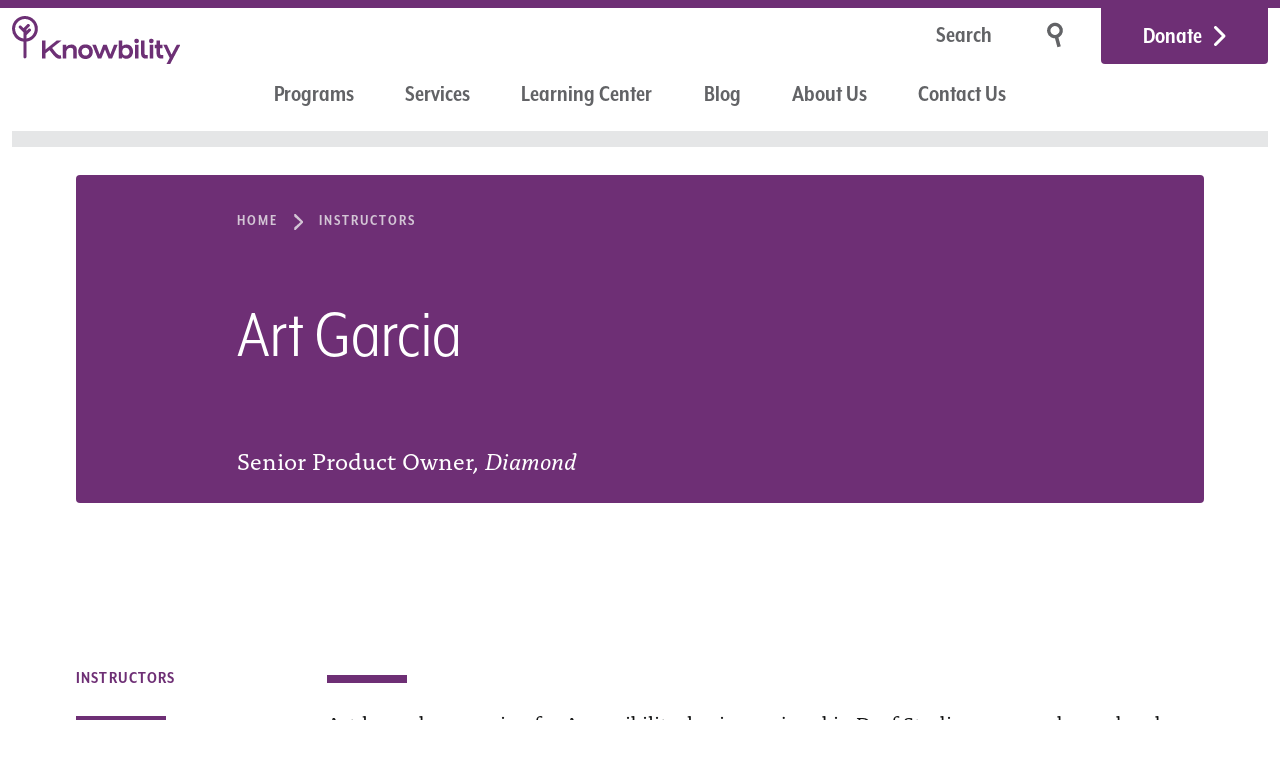

--- FILE ---
content_type: text/html; charset=UTF-8
request_url: https://knowbility.org/instructors/art-garcia
body_size: 10906
content:
<!DOCTYPE html>
<html lang="en">
<head>

  <meta charset="utf-8">
  <meta name="viewport" content="width=device-width,initial-scale=1.0">
  <link rel="dns-prefetch" href="https://assets.knowbility.org">
  <!-- Google Tag Manager -->
  <script async src="https://www.googletagmanager.com/gtag/js?id=G-PZTM3VSE78"></script>
  <script>
    window.dataLayer = window.dataLayer || [];
    function gtag(){dataLayer.push(arguments);}
    gtag('js', new Date());
    gtag('config', 'G-PZTM3VSE78');
    gtag('config', 'AW-1070586275');
  </script>
  <!-- End Google Tag Manager -->

    <title>Art Garcia – Knowbility</title>
  
<!-- META TAGS -->

<meta content="" name="description">
<meta content="" name="keywords">

<meta content=" &mdash; Knowbility" property="og:title">
<meta content="website" property="og:type">
<meta content="Knowbility" property="og:site_name">
<meta content="https://knowbility.org/instructors/art-garcia" property="og:url">
<meta content="" property="og:image">
<meta content="" property="og:description">
<meta content="en_US" property="og:locale">

<meta content=" &mdash; Knowbility" name="twitter:title">
<meta content="summary_large_image" name="twitter:card">
<meta content="https://twitter.com/knowbility" name="twitter:site">
<meta content="https://twitter.com/knowbility" name="twitter:creator">
<meta content="" name="twitter:image">
<meta content="https://knowbility.org/instructors/art-garcia" name="twitter:url">
<meta content="" name="twitter:description">

<meta content="index, follow, noodp" name="robots">


    <link href="https://knowbility.org/assets/css/index-dist.2cd8555015777f7dfe18d5db97eef998.css" rel="stylesheet">

    <link rel="icon" href="https://knowbility.org/favicon.ico">
  <link rel="icon" href="https://knowbility.org/icon.svg" type="image/svg+xml">
  <link rel="apple-touch-icon" href="https://knowbility.org/apple-touch-icon.png">
  <link rel="manifest" href="https://knowbility.org/manifest.webmanifest">
  <meta name="theme-color" content="#6e2e75">

</head>
<body>
<a class="button button--skip-link" href="#main-content">Skip to Main Content</a>


<header class="site-header page-container">
  <div class="flex-row">
    <div class="column">
      <a href="https://knowbility.org" class="site-logo">

        <img style="width: 167.62px;" src="https://knowbility.org/assets/img/knowbility-logo.svg" alt="Knowbility">
      </a>
    </div>
    <div class="column">
      <div class="row">
                <form action="https://knowbility.org/search" method="get" id="nav-search-form" class="search-form search-form--minimal" aria-label="search form">
          <input type="search" id="search-query" name="q" aria-label="Search" placeholder="Search" autocomplete="off">
          <button class="button button--icon" type="submit" aria-label="Search">
            <svg aria-hidden="true" focusable="false" width="25" height="33" viewBox="0 0 25 33"  ><g transform="matrix(-1 0 0 1 21 -3)" fill="none" fill-rule="evenodd"><path d="M8.069 18.237l2.015.54-3.473 12.962-2.016-.54L8.07 18.237zm2.015.54l2.016.54L8.627 32.28l-2.016-.54 3.473-12.962z" fill="currentColor"/><ellipse stroke="currentColor" stroke-width="4" transform="rotate(15 11.502 12.378)" cx="11.502" cy="12.378" rx="7.391" ry="7.29"/></g></svg>
          </button>
        </form>
        <a href="https://knowbility.org/donate" class="button button--donate">Donate</a>
      </div>
    </div> <!-- /.column -->
  </div> <!-- /.flex-row -->
  <div class="nav-row">
    <nav class="main-nav" aria-label="main">
      <button class="menu-toggle menu-toggle--open" aria-label="Menu" aria-expanded="false">Menu</button>
      <div class="menu">
        <ul>
                                <li><a  href="https://knowbility.org/programs">Programs</a></li>
                                <li><a  href="https://knowbility.org/services">Services</a></li>
                                <li><a href="https://learning.knowbility.org">Learning Center</a></li>
                      <li><a  href="https://knowbility.org/blog">Blog</a></li>
                                <li><a  href="https://knowbility.org/about">About Us</a></li>
                                <li><a  href="https://knowbility.org/contact">Contact Us</a></li>
                            </ul>
        <div class="extras">
          <form class="search-form search-form--minimal search-form--minimal--active" action="https://knowbility.org/search" method="get" aria-label="search form">
            <input type="search" id="search-query-mobile" name="q" aria-label="Search" placeholder="Search" autocomplete="off">
            <button class="button button--icon" type="submit" aria-label="search">
              <svg aria-hidden="true" focusable="false" width="25" height="33" viewBox="0 0 25 33"><g transform="matrix(-1 0 0 1 21 -3)" fill="none" fill-rule="evenodd"><path d="M8.069 18.237l2.015.54-3.473 12.962-2.016-.54L8.07 18.237zm2.015.54l2.016.54L8.627 32.28l-2.016-.54 3.473-12.962z" fill="currentColor"/><ellipse stroke="currentColor" stroke-width="4" transform="rotate(15 11.502 12.378)" cx="11.502" cy="12.378" rx="7.391" ry="7.29"/></g></svg>
            </button>
          </form>
          <a href="https://knowbility.org/donate" class="button button--donate">Donate</a>
        </div>
      </div>
    </nav> <!-- /.main-nav -->
  </div> <!-- /._________ -->
</header> <!-- /.site-header -->


<main id="main-content" tabindex="-1">

<div class="page-container page-grid--overview">

  <div class="knockout-header">
      <nav aria-label="Breadcrumbs"  class="breadcrumbs breadcrumbs--inverted">
        <ul>
                                  <li>
              <a href="https://knowbility.org" >
                              Home
                            </a>
            </li>
                                              <li>
              <a href="https://knowbility.org/instructors" >
                              Instructors                            </a>
            </li>
                                                    </ul>
      </nav>

      <h1>Art Garcia</h1>
      
              <p class="intro">Senior Product Owner, <em>Diamond</em></p>
      
  </div>
  <div class="content formatted" id="speaker-bio">
    <hr>
    <p>Art has a deep passion for Accessibility, having majored in Deaf Studies as an undergrad and earning a Masters in Assistive Technology from Cal State University Northridge. His Product background includes time at Beachbody, Guitar Center, and Disney. His work experience expands outside of product into the community by working as a Case Manager at Goodwill Southern California and volunteering his time at Marlton School for the Deaf.</p>    <hr>
    <h2>Classes</h2>
            <h3>John Slatin Virtual AccessU 2021</h3>
    <ul>
              <li><a href="https://knowbility.org/programs/accessu-2021/workplace-dna-accessibility">Workplace DNA - Accessibility</a></li>
              </ul>
  </div>
  <div style="grid-row-start:2">
      <div class="column column--sidebar">
  <nav class="sub-navigation" aria-label="sub pages">
    <header>Instructors</header>
    <ul>
    <li>
    <a href="https://knowbility.org/instructors/adam-cord">
      Adam Cord    </a>
  </li>
    <li>
    <a href="https://knowbility.org/instructors/adrian-roselli">
      Adrian Roselli    </a>
  </li>
    <li>
    <a href="https://knowbility.org/instructors/ahmet-ustunel">
      Ahmet Ustunel    </a>
  </li>
    <li>
    <a href="https://knowbility.org/instructors/aidan-tierney">
      Aidan Tierney    </a>
  </li>
    <li>
    <a href="https://knowbility.org/instructors/akosua-kosi-asabere">
      Akosua (Kosi) Asabere    </a>
  </li>
    <li>
    <a href="https://knowbility.org/instructors/albert-kim">
      Albert Kim    </a>
  </li>
    <li>
    <a href="https://knowbility.org/instructors/alex-dunn">
      Alex Dunn    </a>
  </li>
    <li>
    <a href="https://knowbility.org/instructors/alex-hull">
      Alex Hull    </a>
  </li>
    <li>
    <a href="https://knowbility.org/instructors/alex-tait">
      Alex Tait    </a>
  </li>
    <li>
    <a href="https://knowbility.org/instructors/alexandra-dean-grossi">
      Alexandra Dean Grossi    </a>
  </li>
    <li>
    <a href="https://knowbility.org/instructors/alicia-evans">
      Alicia Evans    </a>
  </li>
    <li>
    <a href="https://knowbility.org/instructors/alison-walden">
      Alison Walden    </a>
  </li>
    <li>
    <a href="https://knowbility.org/instructors/alpesh-danabhai-ahir">
      Alpesh Danabhai Ahir    </a>
  </li>
    <li>
    <a href="https://knowbility.org/instructors/amal-singal">
      amal Singal    </a>
  </li>
    <li>
    <a href="https://knowbility.org/instructors/aman-singal">
      Aman Singal    </a>
  </li>
    <li>
    <a href="https://knowbility.org/instructors/amanda-kaufman">
      Amanda Kaufman    </a>
  </li>
    <li>
    <a href="https://knowbility.org/instructors/amber-benton">
      Amber Benton    </a>
  </li>
    <li>
    <a href="https://knowbility.org/instructors/amber-hinds">
      Amber Hinds    </a>
  </li>
    <li>
    <a href="https://knowbility.org/instructors/amy-carney">
      Amy Carney    </a>
  </li>
    <li>
    <a href="https://knowbility.org/instructors/amy-cole">
      Amy Cole    </a>
  </li>
    <li>
    <a href="https://knowbility.org/instructors/amy-mason">
      Amy Mason    </a>
  </li>
    <li>
    <a href="https://knowbility.org/instructors/anastasia-angelopoulou">
      Anastasia Angelopoulou    </a>
  </li>
    <li>
    <a href="https://knowbility.org/instructors/andrew-arch">
      Andrew Arch    </a>
  </li>
    <li>
    <a href="https://knowbility.org/instructors/andrew-drummond">
      Andrew Drummond    </a>
  </li>
    <li>
    <a href="https://knowbility.org/instructors/andrew-olson">
      Andrew Olson    </a>
  </li>
    <li>
    <a href="https://knowbility.org/instructors/anezka-virani">
      Anezka Virani    </a>
  </li>
    <li>
    <a href="https://knowbility.org/instructors/angela-barker">
      Angela Barker    </a>
  </li>
    <li>
    <a href="https://knowbility.org/instructors/angelina-smith">
      Angelina Smith    </a>
  </li>
    <li>
    <a href="https://knowbility.org/instructors/anita-pradeep">
      Anita Pradeep    </a>
  </li>
    <li>
    <a href="https://knowbility.org/instructors/ann-desrochers">
      Ann Desrochers    </a>
  </li>
    <li>
    <a href="https://knowbility.org/instructors/ann-thomas">
      Ann Thomas    </a>
  </li>
    <li>
    <a href="https://knowbility.org/instructors/anna-thielke">
      Anna Thielke    </a>
  </li>
    <li>
    <a href="https://knowbility.org/instructors/anne-forrest">
      Anne Forrest    </a>
  </li>
    <li>
    <a href="https://knowbility.org/instructors/annika-muehlbrandt">
      Annika Muehlbrandt    </a>
  </li>
    <li>
    <a href="https://knowbility.org/instructors/anthony-vasquez">
      Anthony Vasquez    </a>
  </li>
    <li>
    <a href="https://knowbility.org/instructors/april-sullivan">
      April Sullivan    </a>
  </li>
    <li>
    <a href="https://knowbility.org/instructors/arpitha-shetty">
      Arpitha Shetty    </a>
  </li>
    <li class="is-active">
    <a href="https://knowbility.org/instructors/art-garcia" aria-current="page">
      Art Garcia    </a>
  </li>
    <li>
    <a href="https://knowbility.org/instructors/ashley-bischoff">
      Ashley Bischoff    </a>
  </li>
    <li>
    <a href="https://knowbility.org/instructors/ashley-menefee">
      Ashley Menefee    </a>
  </li>
    <li>
    <a href="https://knowbility.org/instructors/audrey-reinert">
      Audrey Reinert    </a>
  </li>
    <li>
    <a href="https://knowbility.org/instructors/bailey-goldenbaum">
      Bailey Goldenbaum    </a>
  </li>
    <li>
    <a href="https://knowbility.org/instructors/becky-gibson">
      Becky Gibson    </a>
  </li>
    <li>
    <a href="https://knowbility.org/instructors/bern-jordan">
      J. Bern Jordan    </a>
  </li>
    <li>
    <a href="https://knowbility.org/instructors/beth-dolliver">
      Beth Dolliver    </a>
  </li>
    <li>
    <a href="https://knowbility.org/instructors/betsy-furler">
      Betsy Furler    </a>
  </li>
    <li>
    <a href="https://knowbility.org/instructors/big-ten-network-fox">
      Big Ten Network / FOX    </a>
  </li>
    <li>
    <a href="https://knowbility.org/instructors/bill-oakey">
      Bill Oakey    </a>
  </li>
    <li>
    <a href="https://knowbility.org/instructors/bill-tyler">
      Bill Tyler    </a>
  </li>
    <li>
    <a href="https://knowbility.org/instructors/billy-gregory">
      Billy Gregory    </a>
  </li>
    <li>
    <a href="https://knowbility.org/instructors/bouton-jones">
      Bouton Jones    </a>
  </li>
    <li>
    <a href="https://knowbility.org/instructors/brandee-dudenhoefer">
      Brandee Dudenhoefer    </a>
  </li>
    <li>
    <a href="https://knowbility.org/instructors/brandon-mccartney">
      Brandon McCartney    </a>
  </li>
    <li>
    <a href="https://knowbility.org/instructors/brent-shiver">
      Brent Shiver    </a>
  </li>
    <li>
    <a href="https://knowbility.org/instructors/brian-miller">
      Brian Miller    </a>
  </li>
    <li>
    <a href="https://knowbility.org/instructors/brian-montgomery">
      Brian Montgomery    </a>
  </li>
    <li>
    <a href="https://knowbility.org/instructors/brian-robinson">
      Brian Robinson    </a>
  </li>
    <li>
    <a href="https://knowbility.org/instructors/bruce-bailey">
      Bruce Bailey    </a>
  </li>
    <li>
    <a href="https://knowbility.org/instructors/bruno-torquato">
      Bruno Torquato    </a>
  </li>
    <li>
    <a href="https://knowbility.org/instructors/bryce-johnson">
      Bryce Johnson    </a>
  </li>
    <li>
    <a href="https://knowbility.org/instructors/cam-beaudoin">
      Cam Beaudoin    </a>
  </li>
    <li>
    <a href="https://knowbility.org/instructors/carie-fisher">
      Carie Fisher    </a>
  </li>
    <li>
    <a href="https://knowbility.org/instructors/carmen-matthews">
      Carmen Matthews    </a>
  </li>
    <li>
    <a href="https://knowbility.org/instructors/carolina-crespo">
      Carolina Crespo    </a>
  </li>
    <li>
    <a href="https://knowbility.org/instructors/caroline-desrosiers">
      Caroline Desrosiers    </a>
  </li>
    <li>
    <a href="https://knowbility.org/instructors/carolyn-chesler">
      Carolyn Chesler    </a>
  </li>
    <li>
    <a href="https://knowbility.org/instructors/carrie-farber">
      Carrie Farber    </a>
  </li>
    <li>
    <a href="https://knowbility.org/instructors/carye-edelman">
      Carye Edelman    </a>
  </li>
    <li>
    <a href="https://knowbility.org/instructors/caryn-pagel">
      Caryn Pagel    </a>
  </li>
    <li>
    <a href="https://knowbility.org/instructors/casey-buchanan-smith">
      Casey Buchanan-Smith    </a>
  </li>
    <li>
    <a href="https://knowbility.org/instructors/casey-salinas">
      Casey Salinas    </a>
  </li>
    <li>
    <a href="https://knowbility.org/instructors/catarina-rivera">
      Catarina Rivera    </a>
  </li>
    <li>
    <a href="https://knowbility.org/instructors/celia-hughes">
      Celia Hughes    </a>
  </li>
    <li>
    <a href="https://knowbility.org/instructors/chad-chelius">
      Chad Chelius    </a>
  </li>
    <li>
    <a href="https://knowbility.org/instructors/chad-hester">
      Chad Hester    </a>
  </li>
    <li>
    <a href="https://knowbility.org/instructors/chancey-fleet">
      Chancey Fleet    </a>
  </li>
    <li>
    <a href="https://knowbility.org/instructors/charu-pandhi">
      Charu Pandhi    </a>
  </li>
    <li>
    <a href="https://knowbility.org/instructors/cheri-perazolli">
      Cheri Perazolli    </a>
  </li>
    <li>
    <a href="https://knowbility.org/instructors/chris-law">
      Chris Law    </a>
  </li>
    <li>
    <a href="https://knowbility.org/instructors/chris-xu">
      Chris Xu    </a>
  </li>
    <li>
    <a href="https://knowbility.org/instructors/christiaan-clark">
      Christiaan Clark    </a>
  </li>
    <li>
    <a href="https://knowbility.org/instructors/christina-adams">
      Christina Adams    </a>
  </li>
    <li>
    <a href="https://knowbility.org/instructors/christina-mallon">
      Christina Mallon    </a>
  </li>
    <li>
    <a href="https://knowbility.org/instructors/christine-foushi">
      Christine Foushi    </a>
  </li>
    <li>
    <a href="https://knowbility.org/instructors/christopher-land">
      Christopher Land    </a>
  </li>
    <li>
    <a href="https://knowbility.org/instructors/christopher-lee">
      Christopher Lee    </a>
  </li>
    <li>
    <a href="https://knowbility.org/instructors/ciara-salmon">
      Ciara Salmon    </a>
  </li>
    <li>
    <a href="https://knowbility.org/instructors/cindy-cipoletti">
      Cindy Cipoletti    </a>
  </li>
    <li>
    <a href="https://knowbility.org/instructors/claire-benedikt">
      Claire Benedikt    </a>
  </li>
    <li>
    <a href="https://knowbility.org/instructors/claire-webber">
      Claire Webber    </a>
  </li>
    <li>
    <a href="https://knowbility.org/instructors/codemantra">
      codemantra    </a>
  </li>
    <li>
    <a href="https://knowbility.org/instructors/colleen-gratzer">
      Colleen Gratzer    </a>
  </li>
    <li>
    <a href="https://knowbility.org/instructors/corbb-o-connor">
      Corbb O&#039;Connor    </a>
  </li>
    <li>
    <a href="https://knowbility.org/instructors/cornelius-chopin">
      Cornelius Chopin    </a>
  </li>
    <li>
    <a href="https://knowbility.org/instructors/craig-edgley">
      Craig Edgley    </a>
  </li>
    <li>
    <a href="https://knowbility.org/instructors/cris-miranda">
      Cristina Miranda    </a>
  </li>
    <li>
    <a href="https://knowbility.org/instructors/crystal-baker">
      Crystal Baker    </a>
  </li>
    <li>
    <a href="https://knowbility.org/instructors/crystal-gonzales">
      Crystal Gonzales    </a>
  </li>
    <li>
    <a href="https://knowbility.org/instructors/crystal-preston-watson">
      Crystal Preston-Watson    </a>
  </li>
    <li>
    <a href="https://knowbility.org/instructors/cyndi-rowland">
      Cyndi Rowland    </a>
  </li>
    <li>
    <a href="https://knowbility.org/instructors/cyndi-wiley">
      Cyndi Wiley    </a>
  </li>
    <li>
    <a href="https://knowbility.org/instructors/cynthia-curry">
      Cynthia Curry    </a>
  </li>
    <li>
    <a href="https://knowbility.org/instructors/cynthia-edwards">
      Cynthia Edwards    </a>
  </li>
    <li>
    <a href="https://knowbility.org/instructors/damien-brockmann">
      Damien Brockmann    </a>
  </li>
    <li>
    <a href="https://knowbility.org/instructors/dan-goldstein">
      Dan Goldstein    </a>
  </li>
    <li>
    <a href="https://knowbility.org/instructors/dan-kinnunen">
      Dan Kinnunen    </a>
  </li>
    <li>
    <a href="https://knowbility.org/instructors/dan-tripp">
      Dan Tripp    </a>
  </li>
    <li>
    <a href="https://knowbility.org/instructors/dane-dunham">
      Dane Dunham    </a>
  </li>
    <li>
    <a href="https://knowbility.org/instructors/daniel-bernardo">
      Daniel Bernardo    </a>
  </li>
    <li>
    <a href="https://knowbility.org/instructors/daniel-henderson-ede">
      Daniel Henderson-Ede    </a>
  </li>
    <li>
    <a href="https://knowbility.org/instructors/darren-burton">
      Darren Burton    </a>
  </li>
    <li>
    <a href="https://knowbility.org/instructors/darrin-evans">
      Darrin Evans    </a>
  </li>
    <li>
    <a href="https://knowbility.org/instructors/david-cox">
      David Cox    </a>
  </li>
    <li>
    <a href="https://knowbility.org/instructors/david-dauber">
      David Dauber    </a>
  </li>
    <li>
    <a href="https://knowbility.org/instructors/dax-castro">
      Dax Castro    </a>
  </li>
    <li>
    <a href="https://knowbility.org/instructors/debra-fitzgibbons">
      Debra Fitzgibbons    </a>
  </li>
    <li>
    <a href="https://knowbility.org/instructors/deneb-pulsipher">
      Deneb Pulsipher    </a>
  </li>
    <li>
    <a href="https://knowbility.org/instructors/denis-boudreau">
      Denis Boudreau    </a>
  </li>
    <li>
    <a href="https://knowbility.org/instructors/dennis-lembree">
      Dennis Lembree    </a>
  </li>
    <li>
    <a href="https://knowbility.org/instructors/derek-jackson">
      Derek Jackson    </a>
  </li>
    <li>
    <a href="https://knowbility.org/instructors/desiree-simeone">
      Desiree Simeone    </a>
  </li>
    <li>
    <a href="https://knowbility.org/instructors/deven-cao">
      Deven Cao    </a>
  </li>
    <li>
    <a href="https://knowbility.org/instructors/devin-o-bryan">
      Devin O&#039;Bryan    </a>
  </li>
    <li>
    <a href="https://knowbility.org/instructors/dewayne-walton">
      Dewayne Walton    </a>
  </li>
    <li>
    <a href="https://knowbility.org/instructors/doug-schepers">
      Doug Schepers    </a>
  </li>
    <li>
    <a href="https://knowbility.org/instructors/dr-lisa-sterba">
      Dr. Lisa Sterba    </a>
  </li>
    <li>
    <a href="https://knowbility.org/instructors/dusty-levenberg">
      Dusty Levenberg    </a>
  </li>
    <li>
    <a href="https://knowbility.org/instructors/ed-o-brien">
      Ed O&#039;Brien    </a>
  </li>
    <li>
    <a href="https://knowbility.org/instructors/ed-rubio">
      Ed Rubio    </a>
  </li>
    <li>
    <a href="https://knowbility.org/instructors/eduardo-meza-etienne">
      Eduardo Meza Etienne    </a>
  </li>
    <li>
    <a href="https://knowbility.org/instructors/elisa-miller">
      Elisa Miller    </a>
  </li>
    <li>
    <a href="https://knowbility.org/instructors/elizabeth-simister">
      Elizabeth Simister    </a>
  </li>
    <li>
    <a href="https://knowbility.org/instructors/elizabeth-witmer">
      Elizabeth Whitmer    </a>
  </li>
    <li>
    <a href="https://knowbility.org/instructors/elle-waters">
      Elle Waters    </a>
  </li>
    <li>
    <a href="https://knowbility.org/instructors/elliott-fontenette">
      Elliott Fontenette    </a>
  </li>
    <li>
    <a href="https://knowbility.org/instructors/emanuela-gorla">
      Emanuela Gorla    </a>
  </li>
    <li>
    <a href="https://knowbility.org/instructors/emily-lewis">
      Emily Lewis    </a>
  </li>
    <li>
    <a href="https://knowbility.org/instructors/emma-hardman">
      Emma Hardman    </a>
  </li>
    <li>
    <a href="https://knowbility.org/instructors/eric-eggert">
      Eric Eggert    </a>
  </li>
    <li>
    <a href="https://knowbility.org/instructors/eric-stano">
      Eric Stano    </a>
  </li>
    <li>
    <a href="https://knowbility.org/instructors/erica-braverman">
      Erica Braverman    </a>
  </li>
    <li>
    <a href="https://knowbility.org/instructors/erick-buenrostro">
      Erick Buenrostro    </a>
  </li>
    <li>
    <a href="https://knowbility.org/instructors/erin-evans">
      Erin Evans    </a>
  </li>
    <li>
    <a href="https://knowbility.org/instructors/eve-hill">
      Eve Hill    </a>
  </li>
    <li>
    <a href="https://knowbility.org/instructors/fahad-lambate">
      Fahad Lambate    </a>
  </li>
    <li>
    <a href="https://knowbility.org/instructors/frank-elavsky">
      Frank Elavsky    </a>
  </li>
    <li>
    <a href="https://knowbility.org/instructors/gareth-ford-williams">
      Gareth Ford Williams    </a>
  </li>
    <li>
    <a href="https://knowbility.org/instructors/george-joeckel">
      George Joeckel    </a>
  </li>
    <li>
    <a href="https://knowbility.org/instructors/georgette-sullivan">
      Georgette Sullivan    </a>
  </li>
    <li>
    <a href="https://knowbility.org/instructors/gerard-cohen">
      Gerard Cohen    </a>
  </li>
    <li>
    <a href="https://knowbility.org/instructors/gian-wild">
      Gian Wild    </a>
  </li>
    <li>
    <a href="https://knowbility.org/instructors/giselle-mota">
      Giselle Mota    </a>
  </li>
    <li>
    <a href="https://knowbility.org/instructors/glenda-sims">
      Glenda Sims    </a>
  </li>
    <li>
    <a href="https://knowbility.org/instructors/google-com">
      Google    </a>
  </li>
    <li>
    <a href="https://knowbility.org/instructors/graham-venning">
      Graham Venning    </a>
  </li>
    <li>
    <a href="https://knowbility.org/instructors/greg-solis">
      Greg Solis    </a>
  </li>
    <li>
    <a href="https://knowbility.org/instructors/greg-stevens">
      Greg Stevens    </a>
  </li>
    <li>
    <a href="https://knowbility.org/instructors/harris-schneiderman">
      Harris Schneiderman    </a>
  </li>
    <li>
    <a href="https://knowbility.org/instructors/heather-neff">
      Heather Neff    </a>
  </li>
    <li>
    <a href="https://knowbility.org/instructors/heidi-kelly-gibson">
      Heidi Kelly-Gibson    </a>
  </li>
    <li>
    <a href="https://knowbility.org/instructors/helen-burge">
      Helen Burge    </a>
  </li>
    <li>
    <a href="https://knowbility.org/instructors/henny-swan">
      Henny Swan    </a>
  </li>
    <li>
    <a href="https://knowbility.org/instructors/homer-gaines">
      Homer Gaines    </a>
  </li>
    <li>
    <a href="https://knowbility.org/instructors/hope-turner">
      Hope Turner    </a>
  </li>
    <li>
    <a href="https://knowbility.org/instructors/howard-kramer">
      Howard Kramer    </a>
  </li>
    <li>
    <a href="https://knowbility.org/instructors/ian-smith">
      Ian Smith    </a>
  </li>
    <li>
    <a href="https://knowbility.org/instructors/imran-khaja">
      Imran Khaja    </a>
  </li>
    <li>
    <a href="https://knowbility.org/instructors/imranali-khaja">
      Imranali Khaja    </a>
  </li>
    <li>
    <a href="https://knowbility.org/instructors/jacqueline-gibson">
      Jacqueline Gibson    </a>
  </li>
    <li>
    <a href="https://knowbility.org/instructors/james-green">
      James Green    </a>
  </li>
    <li>
    <a href="https://knowbility.org/instructors/jamie-knight">
      Jamie Knight    </a>
  </li>
    <li>
    <a href="https://knowbility.org/instructors/jan-mcsorley">
      Jan McSorley    </a>
  </li>
    <li>
    <a href="https://knowbility.org/instructors/janet-peters">
      Janet Peters    </a>
  </li>
    <li>
    <a href="https://knowbility.org/instructors/janvi-patel">
      Janvi Patel    </a>
  </li>
    <li>
    <a href="https://knowbility.org/instructors/jared-smith">
      Jared Smith    </a>
  </li>
    <li>
    <a href="https://knowbility.org/instructors/jasmine-bailey">
      Jasmin Bailey    </a>
  </li>
    <li>
    <a href="https://knowbility.org/instructors/jason-tan">
      Jason Tan    </a>
  </li>
    <li>
    <a href="https://knowbility.org/instructors/jayne-schurick">
      Jayne Schurick    </a>
  </li>
    <li>
    <a href="https://knowbility.org/instructors/jean-ducrot">
      Jean Ducrot    </a>
  </li>
    <li>
    <a href="https://knowbility.org/instructors/jeanne-spellman">
      Jeanne Spellman    </a>
  </li>
    <li>
    <a href="https://knowbility.org/instructors/jeff-kline">
      Jeff Kline    </a>
  </li>
    <li>
    <a href="https://knowbility.org/instructors/jen-goubeaud">
      Jen Goubeaud    </a>
  </li>
    <li>
    <a href="https://knowbility.org/instructors/jenna-king">
      Jenna King    </a>
  </li>
    <li>
    <a href="https://knowbility.org/instructors/jennie-delisi">
      Jennie Delisi    </a>
  </li>
    <li>
    <a href="https://knowbility.org/instructors/jennifer-chadwick">
      Jennifer Chadwick    </a>
  </li>
    <li>
    <a href="https://knowbility.org/instructors/jennifer-gauvreau">
      Jennifer Gauvreau    </a>
  </li>
    <li>
    <a href="https://knowbility.org/instructors/jennifer-holloway">
      Jennifer Holloway    </a>
  </li>
    <li>
    <a href="https://knowbility.org/instructors/jennifer-holyer">
      Jennifer Holyer    </a>
  </li>
    <li>
    <a href="https://knowbility.org/instructors/jennifer-hurst">
      Jennifer Hurst    </a>
  </li>
    <li>
    <a href="https://knowbility.org/instructors/jennifer-strickland">
      Jennifer Strickland    </a>
  </li>
    <li>
    <a href="https://knowbility.org/instructors/jennifer-vonyeast">
      Jennifer VonYeast    </a>
  </li>
    <li>
    <a href="https://knowbility.org/instructors/jennison-asuncion">
      Jennison Asuncion    </a>
  </li>
    <li>
    <a href="https://knowbility.org/instructors/jeremy">
      Jeremy Gonzales    </a>
  </li>
    <li>
    <a href="https://knowbility.org/instructors/jeremy-englert">
      Jeremy Englert    </a>
  </li>
    <li>
    <a href="https://knowbility.org/instructors/jeroen-hulscher">
      Jeroen Hulscher    </a>
  </li>
    <li>
    <a href="https://knowbility.org/instructors/jess-lin">
      Jess Lin    </a>
  </li>
    <li>
    <a href="https://knowbility.org/instructors/jessica-mckay">
      Jessica McKay    </a>
  </li>
    <li>
    <a href="https://knowbility.org/instructors/jessica-weber">
      Jessica Weber    </a>
  </li>
    <li>
    <a href="https://knowbility.org/instructors/jim-allan">
      Jim Allan    </a>
  </li>
    <li>
    <a href="https://knowbility.org/instructors/jim-lee">
      Jim Lee    </a>
  </li>
    <li>
    <a href="https://knowbility.org/instructors/jj-rogers">
      JJ Rogers    </a>
  </li>
    <li>
    <a href="https://knowbility.org/instructors/joanna-blackwell">
      Joanna Blackwell    </a>
  </li>
    <li>
    <a href="https://knowbility.org/instructors/joe-devon">
      Joe Devon    </a>
  </li>
    <li>
    <a href="https://knowbility.org/instructors/joe-humbert">
      Joe Humbert    </a>
  </li>
    <li>
    <a href="https://knowbility.org/instructors/joe-simpson-jr">
      Joe A Simpson Jr    </a>
  </li>
    <li>
    <a href="https://knowbility.org/instructors/john-brennan">
      John Brennan    </a>
  </li>
    <li>
    <a href="https://knowbility.org/instructors/john-g-pare-jr">
      John G. Par&eacute;, Jr.    </a>
  </li>
    <li>
    <a href="https://knowbility.org/instructors/john-neumann">
      John Neumann, Ph.D.    </a>
  </li>
    <li>
    <a href="https://knowbility.org/instructors/john-northup">
      John Northup    </a>
  </li>
    <li>
    <a href="https://knowbility.org/instructors/john-samuel">
      John Samuel    </a>
  </li>
    <li>
    <a href="https://knowbility.org/instructors/john-wade">
      John Wade    </a>
  </li>
    <li>
    <a href="https://knowbility.org/instructors/jon-gibbins">
      Jon Gibbins    </a>
  </li>
    <li>
    <a href="https://knowbility.org/instructors/jonathan-de-armis">
      Jonathan de Armas    </a>
  </li>
    <li>
    <a href="https://knowbility.org/instructors/jonathan-hassell">
      Jonathan Hassell    </a>
  </li>
    <li>
    <a href="https://knowbility.org/instructors/jonathan-paul-katz">
      Jonathan Paul Katz    </a>
  </li>
    <li>
    <a href="https://knowbility.org/instructors/jonathan-whiting">
      Jonathan Whiting    </a>
  </li>
    <li>
    <a href="https://knowbility.org/instructors/joni-martinez">
      Joni Martinez    </a>
  </li>
    <li>
    <a href="https://knowbility.org/instructors/josh-christianson">
      Josh Christianson    </a>
  </li>
    <li>
    <a href="https://knowbility.org/instructors/josh-fennel">
      Josh Fennell    </a>
  </li>
    <li>
    <a href="https://knowbility.org/instructors/josh-harrison">
      Josh Harrison    </a>
  </li>
    <li>
    <a href="https://knowbility.org/instructors/josh-hetrick">
      Josh Hetrick    </a>
  </li>
    <li>
    <a href="https://knowbility.org/instructors/josiah-hoskins">
      Josiah Hoskins    </a>
  </li>
    <li>
    <a href="https://knowbility.org/instructors/judy-heumann">
      Judy Heumann    </a>
  </li>
    <li>
    <a href="https://knowbility.org/instructors/julia-grundy">
      Julie Grundy    </a>
  </li>
    <li>
    <a href="https://knowbility.org/instructors/julian-wang">
      Julian Wang    </a>
  </li>
    <li>
    <a href="https://knowbility.org/instructors/julianna-perkins">
      Julianna Perkins    </a>
  </li>
    <li>
    <a href="https://knowbility.org/instructors/julie-grisham">
      Julie Grisham    </a>
  </li>
    <li>
    <a href="https://knowbility.org/instructors/julie-romanowski">
      Julie Romanowski    </a>
  </li>
    <li>
    <a href="https://knowbility.org/instructors/jutta-treviranus">
      Jutta Treviranus    </a>
  </li>
    <li>
    <a href="https://knowbility.org/instructors/kaelynn-davies">
      Kaelynn Davies    </a>
  </li>
    <li>
    <a href="https://knowbility.org/instructors/kai-wong">
      Kai Wong    </a>
  </li>
    <li>
    <a href="https://knowbility.org/instructors/karen-hawkins">
      Karen Hawkins    </a>
  </li>
    <li>
    <a href="https://knowbility.org/instructors/karen-mccall">
      Karen McCall    </a>
  </li>
    <li>
    <a href="https://knowbility.org/instructors/karen-mcritchie">
      Karen McRitchie    </a>
  </li>
    <li>
    <a href="https://knowbility.org/instructors/karey-jo-wise">
      Karey Jo Wise    </a>
  </li>
    <li>
    <a href="https://knowbility.org/instructors/karl-groves">
      Karl Groves    </a>
  </li>
    <li>
    <a href="https://knowbility.org/instructors/kate-kalcevich">
      Kate Kalcevich    </a>
  </li>
    <li>
    <a href="https://knowbility.org/instructors/kate-sonka">
      Kate Sonka    </a>
  </li>
    <li>
    <a href="https://knowbility.org/instructors/kate-walser">
      Kate Walser    </a>
  </li>
    <li>
    <a href="https://knowbility.org/instructors/kathy-keller">
      Kathy Keller    </a>
  </li>
    <li>
    <a href="https://knowbility.org/instructors/katie-mcclarty">
      Katie McClarty    </a>
  </li>
    <li>
    <a href="https://knowbility.org/instructors/kelly-goto">
      Kelly Goto    </a>
  </li>
    <li>
    <a href="https://knowbility.org/instructors/kelly-lancaster">
      Kelly Lancaster    </a>
  </li>
    <li>
    <a href="https://knowbility.org/instructors/kelsey-ruger">
      Kelsey Ruger    </a>
  </li>
    <li>
    <a href="https://knowbility.org/instructors/kelvin-crosby">
      Kelvin Crosby    </a>
  </li>
    <li>
    <a href="https://knowbility.org/instructors/kemi-yemi-ese">
      Kemi Yemi-Ese    </a>
  </li>
    <li>
    <a href="https://knowbility.org/instructors/kendra-walther">
      Kendra Walther    </a>
  </li>
    <li>
    <a href="https://knowbility.org/instructors/kevin-white">
      Kevin White    </a>
  </li>
    <li>
    <a href="https://knowbility.org/instructors/kim-dowling">
      Kim Dowling    </a>
  </li>
    <li>
    <a href="https://knowbility.org/instructors/kim-patch">
      Kim Patch    </a>
  </li>
    <li>
    <a href="https://knowbility.org/instructors/kimberly-cannon">
      Kimberly Cannon    </a>
  </li>
    <li>
    <a href="https://knowbility.org/instructors/krishna-vemuganti">
      Krishna Vemuganti    </a>
  </li>
    <li>
    <a href="https://knowbility.org/instructors/kristi-pero">
      Kristi Pero    </a>
  </li>
    <li>
    <a href="https://knowbility.org/instructors/kristian-manrique">
      Kristian Manrique    </a>
  </li>
    <li>
    <a href="https://knowbility.org/instructors/kristin-bonett">
      Kristin Bonett    </a>
  </li>
    <li>
    <a href="https://knowbility.org/instructors/kyle-waterworth">
      Kyle Waterworth    </a>
  </li>
    <li>
    <a href="https://knowbility.org/instructors/kylie-pollock">
      Kylie Pollock    </a>
  </li>
    <li>
    <a href="https://knowbility.org/instructors/lainey-feingold">
      Lainey Feingold    </a>
  </li>
    <li>
    <a href="https://knowbility.org/instructors/larry-goldberg">
      Larry Goldberg    </a>
  </li>
    <li>
    <a href="https://knowbility.org/instructors/larry-snyder">
      Larry Snyder    </a>
  </li>
    <li>
    <a href="https://knowbility.org/instructors/laura-hopkins">
      Laura Hopkins    </a>
  </li>
    <li>
    <a href="https://knowbility.org/instructors/laura-palmero-allen">
      Laura (Palmero) Allen    </a>
  </li>
    <li>
    <a href="https://knowbility.org/instructors/laura-wooten-lafranier">
      Laura Wooten-LaFranier    </a>
  </li>
    <li>
    <a href="https://knowbility.org/instructors/lauren-race">
      Lauren Race    </a>
  </li>
    <li>
    <a href="https://knowbility.org/instructors/le-silveus-mcnamara">
      Lē Silveus McNamara    </a>
  </li>
    <li>
    <a href="https://knowbility.org/instructors/leslie-o-flahavan">
      Leslie O&#039;Flahavan    </a>
  </li>
    <li>
    <a href="https://knowbility.org/instructors/leslie-schulz">
      Leslie Schulz    </a>
  </li>
    <li>
    <a href="https://knowbility.org/instructors/lewis-phillips">
      Lewis Phillips    </a>
  </li>
    <li>
    <a href="https://knowbility.org/instructors/linda-nakasone">
      Linda Nakasone    </a>
  </li>
    <li>
    <a href="https://knowbility.org/instructors/lisa-hamlin">
      Lise Hamlin    </a>
  </li>
    <li>
    <a href="https://knowbility.org/instructors/lisa-seeman">
      Lisa Seeman    </a>
  </li>
    <li>
    <a href="https://knowbility.org/instructors/lisan-hasnain">
      Lisan Hasnain    </a>
  </li>
    <li>
    <a href="https://knowbility.org/instructors/lisette-arocha">
      Lisette Arocha    </a>
  </li>
    <li>
    <a href="https://knowbility.org/instructors/luis-perez">
      Luis P&eacute;rez    </a>
  </li>
    <li>
    <a href="https://knowbility.org/instructors/lyssa-prince">
      Lyssa Prince    </a>
  </li>
    <li>
    <a href="https://knowbility.org/instructors/maggie-pickett">
      Maggie Pickett    </a>
  </li>
    <li>
    <a href="https://knowbility.org/instructors/manish-agrawal">
      Manish Agrawal    </a>
  </li>
    <li>
    <a href="https://knowbility.org/instructors/marc-thorson">
      Marc Thorson    </a>
  </li>
    <li>
    <a href="https://knowbility.org/instructors/marcus-herrmann">
      Marcus Herrmann    </a>
  </li>
    <li>
    <a href="https://knowbility.org/instructors/margaret-egan">
      Margaret Egan    </a>
  </li>
    <li>
    <a href="https://knowbility.org/instructors/mari-hunziker">
      Mari Hunziker    </a>
  </li>
    <li>
    <a href="https://knowbility.org/instructors/maria-town">
      Maria Town    </a>
  </li>
    <li>
    <a href="https://knowbility.org/instructors/mariam-ibrahim-chahine">
      Mariam Ibrahim Chahine    </a>
  </li>
    <li>
    <a href="https://knowbility.org/instructors/mariella-paulino">
      Mariella Paulino    </a>
  </li>
    <li>
    <a href="https://knowbility.org/instructors/mark-alvis">
      Mark Alvis    </a>
  </li>
    <li>
    <a href="https://knowbility.org/instructors/mark-steadman">
      Mark Steadman    </a>
  </li>
    <li>
    <a href="https://knowbility.org/instructors/marly-ortiz">
      Marly Ortiz    </a>
  </li>
    <li>
    <a href="https://knowbility.org/instructors/martin-wilde">
      Martin Wilde    </a>
  </li>
    <li>
    <a href="https://knowbility.org/instructors/mary-jo-mueller">
      Mary Jo Mueller    </a>
  </li>
    <li>
    <a href="https://knowbility.org/instructors/mary-keeney">
      Mary Keeney    </a>
  </li>
    <li>
    <a href="https://knowbility.org/instructors/matt-king">
      Matt King    </a>
  </li>
    <li>
    <a href="https://knowbility.org/instructors/matthew-grundy">
      Matthew Hallonbacka    </a>
  </li>
    <li>
    <a href="https://knowbility.org/instructors/matthew-hallonbacka">
      Matthew Hallonbacka    </a>
  </li>
    <li>
    <a href="https://knowbility.org/instructors/matthew-thompson">
      Matthew Thompson    </a>
  </li>
    <li>
    <a href="https://knowbility.org/instructors/meenakshi-das">
      Meenakshi Das    </a>
  </li>
    <li>
    <a href="https://knowbility.org/instructors/megan-cackett">
      Megan Cackett    </a>
  </li>
    <li>
    <a href="https://knowbility.org/instructors/megan-kareithi">
      Megan Kareithi    </a>
  </li>
    <li>
    <a href="https://knowbility.org/instructors/megan-mcgowan">
      Megan McGowan    </a>
  </li>
    <li>
    <a href="https://knowbility.org/instructors/megan-zlock">
      Megan Zlock    </a>
  </li>
    <li>
    <a href="https://knowbility.org/instructors/meryl-evans">
      Meryl Evans    </a>
  </li>
    <li>
    <a href="https://knowbility.org/instructors/mesha-daniels">
      Mesha Daniels.    </a>
  </li>
    <li>
    <a href="https://knowbility.org/instructors/michael-bervell">
      Michael Bervell    </a>
  </li>
    <li>
    <a href="https://knowbility.org/instructors/michael-cooper">
      Michael Cooper    </a>
  </li>
    <li>
    <a href="https://knowbility.org/instructors/michael-grandpre">
      Michael Grandpre    </a>
  </li>
    <li>
    <a href="https://knowbility.org/instructors/michael-harshbarger">
      Michael Harshbarger    </a>
  </li>
    <li>
    <a href="https://knowbility.org/instructors/michael-mistak">
      Michael Mistak    </a>
  </li>
    <li>
    <a href="https://knowbility.org/instructors/michael-moore">
      Michael Moore    </a>
  </li>
    <li>
    <a href="https://knowbility.org/instructors/micheal-zapata">
      Mike Zapata    </a>
  </li>
    <li>
    <a href="https://knowbility.org/instructors/michele-landis">
      Michele Landis    </a>
  </li>
    <li>
    <a href="https://knowbility.org/instructors/michelle-ranae-wild">
      Michelle Ranae Wild    </a>
  </li>
    <li>
    <a href="https://knowbility.org/instructors/michelle-soriano">
      Michelle Soriano    </a>
  </li>
    <li>
    <a href="https://knowbility.org/instructors/mike-gurrola">
      Mika Gurrola    </a>
  </li>
    <li>
    <a href="https://knowbility.org/instructors/mike-paciello">
      Mike Paciello    </a>
  </li>
    <li>
    <a href="https://knowbility.org/instructors/mike-shebanek">
      Mike Shebanek    </a>
  </li>
    <li>
    <a href="https://knowbility.org/instructors/mindy-johnson">
      Mindy Johnson    </a>
  </li>
    <li>
    <a href="https://knowbility.org/instructors/miranda-capra">
      Miranda Capra    </a>
  </li>
    <li>
    <a href="https://knowbility.org/instructors/mitch-galbrath">
      Mitch Galbrath    </a>
  </li>
    <li>
    <a href="https://knowbility.org/instructors/molly-holzschlag">
      Molly Holzschlag    </a>
  </li>
    <li>
    <a href="https://knowbility.org/instructors/monica-gaines">
      Monica Gaines    </a>
  </li>
    <li>
    <a href="https://knowbility.org/instructors/monica-mchale-small">
      Monica McHale-Small    </a>
  </li>
    <li>
    <a href="https://knowbility.org/instructors/monkee-boy">
      Monkee-Boy    </a>
  </li>
    <li>
    <a href="https://knowbility.org/instructors/nancy-abee">
      Nancy Abee    </a>
  </li>
    <li>
    <a href="https://knowbility.org/instructors/nandita-gupta">
      Nandita Gupta    </a>
  </li>
    <li>
    <a href="https://knowbility.org/instructors/natalie-maclees">
      Natalie MacLees    </a>
  </li>
    <li>
    <a href="https://knowbility.org/instructors/nathan-weber">
      Nathan Weber    </a>
  </li>
    <li>
    <a href="https://knowbility.org/instructors/naveesha-maharaj">
      Naveesha Maharaj    </a>
  </li>
    <li>
    <a href="https://knowbility.org/instructors/necol-roager">
      NeCol Roager    </a>
  </li>
    <li>
    <a href="https://knowbility.org/instructors/neil-jarvis">
      Neil Jarvis    </a>
  </li>
    <li>
    <a href="https://knowbility.org/instructors/nicholas-cook">
      Nicholas Cook    </a>
  </li>
    <li>
    <a href="https://knowbility.org/instructors/nicolas-steenhout">
      Nicolas Steenhout    </a>
  </li>
    <li>
    <a href="https://knowbility.org/instructors/noel-tibbles">
      Noel Tibbles    </a>
  </li>
    <li>
    <a href="https://knowbility.org/instructors/oklahoma-able-tech">
      Oklahoma ABLE Tech    </a>
  </li>
    <li>
    <a href="https://knowbility.org/instructors/oscar-pata">
      Oscar Pata    </a>
  </li>
    <li>
    <a href="https://knowbility.org/instructors/ossama-ali">
      Ossama Ali    </a>
  </li>
    <li>
    <a href="https://knowbility.org/instructors/pamela-thomas">
      Pamela Thomas    </a>
  </li>
    <li>
    <a href="https://knowbility.org/instructors/paul-adam">
      Paul Adam    </a>
  </li>
    <li>
    <a href="https://knowbility.org/instructors/paul-chiou">
      Paul Chiou    </a>
  </li>
    <li>
    <a href="https://knowbility.org/instructors/paul-neff">
      Paul Neff    </a>
  </li>
    <li>
    <a href="https://knowbility.org/instructors/pearson">
      Pearson    </a>
  </li>
    <li>
    <a href="https://knowbility.org/instructors/peter-bricknell">
      Peter Bricknell    </a>
  </li>
    <li>
    <a href="https://knowbility.org/instructors/peter-slatin">
      Peter Slatin    </a>
  </li>
    <li>
    <a href="https://knowbility.org/instructors/petra-campos">
      Petra Campos    </a>
  </li>
    <li>
    <a href="https://knowbility.org/instructors/phil-jenkins">
      Phill Jenkins    </a>
  </li>
    <li>
    <a href="https://knowbility.org/instructors/philip-lazarevic-new">
      Philip Lazarevic    </a>
  </li>
    <li>
    <a href="https://knowbility.org/instructors/pina-d-intino">
      Pina D&#039;Intino    </a>
  </li>
    <li>
    <a href="https://knowbility.org/instructors/pratistha-sharma">
      Pratistha Sharma    </a>
  </li>
    <li>
    <a href="https://knowbility.org/instructors/preston-mccauley">
      Preston McCauley    </a>
  </li>
    <li>
    <a href="https://knowbility.org/instructors/priti-rohra">
      Priti Rohra    </a>
  </li>
    <li>
    <a href="https://knowbility.org/instructors/rachael-bradley-montgomery">
      Rachael Bradley Montgomery    </a>
  </li>
    <li>
    <a href="https://knowbility.org/instructors/rachel-berger">
      Rachel Berger    </a>
  </li>
    <li>
    <a href="https://knowbility.org/instructors/rachel-gabriel">
      Rachel Gabriel    </a>
  </li>
    <li>
    <a href="https://knowbility.org/instructors/rachel-lang">
      Rachel Lang    </a>
  </li>
    <li>
    <a href="https://knowbility.org/instructors/rachele-ditullio">
      Rachele DiTullio    </a>
  </li>
    <li>
    <a href="https://knowbility.org/instructors/randall-horwitz">
      Randall Horwitz    </a>
  </li>
    <li>
    <a href="https://knowbility.org/instructors/regine-gilbert">
      Regine Gilbert    </a>
  </li>
    <li>
    <a href="https://knowbility.org/instructors/richard-ladner">
      Richard Ladner    </a>
  </li>
    <li>
    <a href="https://knowbility.org/instructors/richard-steinberg">
      Richard Steinberg    </a>
  </li>
    <li>
    <a href="https://knowbility.org/instructors/rob-carr">
      Rob Carr    </a>
  </li>
    <li>
    <a href="https://knowbility.org/instructors/rob-kaul">
      Rob Kaul    </a>
  </li>
    <li>
    <a href="https://knowbility.org/instructors/rob-lesueur">
      Rob LeSueur    </a>
  </li>
    <li>
    <a href="https://knowbility.org/instructors/robert-carr">
      Robert Carr    </a>
  </li>
    <li>
    <a href="https://knowbility.org/instructors/robert-domanski">
      Robert Domanski    </a>
  </li>
    <li>
    <a href="https://knowbility.org/instructors/robert-o-connell">
      Robert O&rsquo;Connell    </a>
  </li>
    <li>
    <a href="https://knowbility.org/instructors/robin-eckelberry">
      Robin Eckelberry    </a>
  </li>
    <li>
    <a href="https://knowbility.org/instructors/ron-lucey">
      Ron Lucey    </a>
  </li>
    <li>
    <a href="https://knowbility.org/instructors/ronna-ten-brink">
      Ronna ten Brink    </a>
  </li>
    <li>
    <a href="https://knowbility.org/instructors/ronny-andrade-parra">
      Ronny Andrade Parra    </a>
  </li>
    <li>
    <a href="https://knowbility.org/instructors/rosario-robinson">
      Rosario Robinson    </a>
  </li>
    <li>
    <a href="https://knowbility.org/instructors/ruben-niculcea">
      Ruben Niculcea    </a>
  </li>
    <li>
    <a href="https://knowbility.org/instructors/russ-weakley">
      Russ Weakley    </a>
  </li>
    <li>
    <a href="https://knowbility.org/instructors/sabrina-jodexnis">
      Sabrina Jodexnis    </a>
  </li>
    <li>
    <a href="https://knowbility.org/instructors/sam-dooley">
      Sam Dooley    </a>
  </li>
    <li>
    <a href="https://knowbility.org/instructors/sam-joehl">
      Sam Joehl    </a>
  </li>
    <li>
    <a href="https://knowbility.org/instructors/sam-kanta">
      Sam Kanta    </a>
  </li>
    <li>
    <a href="https://knowbility.org/instructors/sam-soloway">
      Samantha Soloway    </a>
  </li>
    <li>
    <a href="https://knowbility.org/instructors/samantha-dancey">
      Samantha Dancey    </a>
  </li>
    <li>
    <a href="https://knowbility.org/instructors/samuel-proulx">
      Samuel Proulx    </a>
  </li>
    <li>
    <a href="https://knowbility.org/instructors/sara-larkin">
      Sara Larkin    </a>
  </li>
    <li>
    <a href="https://knowbility.org/instructors/sarah-higley">
      Sarah Higley    </a>
  </li>
    <li>
    <a href="https://knowbility.org/instructors/sarah-huibregtse">
      Sarah Huibregtse    </a>
  </li>
    <li>
    <a href="https://knowbility.org/instructors/sarah-pulis">
      Sarah Pulis    </a>
  </li>
    <li>
    <a href="https://knowbility.org/instructors/sasha-rengel">
      Sasha Rengel    </a>
  </li>
    <li>
    <a href="https://knowbility.org/instructors/sayli-pednekar">
      Sayli Pednekar    </a>
  </li>
    <li>
    <a href="https://knowbility.org/instructors/sayli-shailesh-pednekar">
      Sayli Shailesh Pednekar    </a>
  </li>
    <li>
    <a href="https://knowbility.org/instructors/sean-keegan">
      Sean Keegan    </a>
  </li>
    <li>
    <a href="https://knowbility.org/instructors/sean-kelly">
      Sean Kelly    </a>
  </li>
    <li>
    <a href="https://knowbility.org/instructors/sean-loraas">
      Sean Loraas    </a>
  </li>
    <li>
    <a href="https://knowbility.org/instructors/sean-mcmains">
      Sean McMains    </a>
  </li>
    <li>
    <a href="https://knowbility.org/instructors/seda-maurer">
      Seda Maurer    </a>
  </li>
    <li>
    <a href="https://knowbility.org/instructors/seth-hart">
      Seth Hart    </a>
  </li>
    <li>
    <a href="https://knowbility.org/instructors/shadi-abou-zahra">
      Shadi Abou-Zahra    </a>
  </li>
    <li>
    <a href="https://knowbility.org/instructors/shannon-urban">
      Shannon Urban    </a>
  </li>
    <li>
    <a href="https://knowbility.org/instructors/shari-butler">
      Shari Butler    </a>
  </li>
    <li>
    <a href="https://knowbility.org/instructors/sharron-rush">
      Sharron Rush    </a>
  </li>
    <li>
    <a href="https://knowbility.org/instructors/shawn-lawton-henry">
      Shawn Lawton Henry    </a>
  </li>
    <li>
    <a href="https://knowbility.org/instructors/shea-tanis">
      Shea Tanis    </a>
  </li>
    <li>
    <a href="https://knowbility.org/instructors/shell-little">
      Shell Little    </a>
  </li>
    <li>
    <a href="https://knowbility.org/instructors/sheri-byrne-haber">
      Sheri Byrne-Haber    </a>
  </li>
    <li>
    <a href="https://knowbility.org/instructors/sheryl-burgstahler">
      Sheryl Burgstahler    </a>
  </li>
    <li>
    <a href="https://knowbility.org/instructors/shilpi-kapoor">
      Shilpi Kapoor    </a>
  </li>
    <li>
    <a href="https://knowbility.org/instructors/shira-goldberg">
      Shira Goldberg    </a>
  </li>
    <li>
    <a href="https://knowbility.org/instructors/simon-varey">
      Simon Varey    </a>
  </li>
    <li>
    <a href="https://knowbility.org/instructors/simran-singh">
      Simran Singh    </a>
  </li>
    <li>
    <a href="https://knowbility.org/instructors/sonya-lewis">
      Sonya Lewis    </a>
  </li>
    <li>
    <a href="https://knowbility.org/instructors/srinivasu-chakravarthula">
      Srinivasu Chakravarthula    </a>
  </li>
    <li>
    <a href="https://knowbility.org/instructors/stacey-lumley-rayos">
      Stacey Lumley-Rayos    </a>
  </li>
    <li>
    <a href="https://knowbility.org/instructors/stacy-carston-sporie">
      Stacy Carston Sporie    </a>
  </li>
    <li>
    <a href="https://knowbility.org/instructors/steve-baule">
      Steve Baule    </a>
  </li>
    <li>
    <a href="https://knowbility.org/instructors/steven-lambert">
      Steven Lambert    </a>
  </li>
    <li>
    <a href="https://knowbility.org/instructors/sue-ann-rodriquez">
      Sue Ann Rodriquez    </a>
  </li>
    <li>
    <a href="https://knowbility.org/instructors/sumner-davenport">
      Sumner Davenport    </a>
  </li>
    <li>
    <a href="https://knowbility.org/instructors/susan-osterhaus">
      Susan Osterhaus    </a>
  </li>
    <li>
    <a href="https://knowbility.org/instructors/susan-price">
      Susan Price    </a>
  </li>
    <li>
    <a href="https://knowbility.org/instructors/susanna-laurin">
      Susanna Laurin    </a>
  </li>
    <li>
    <a href="https://knowbility.org/instructors/swantner-ventures">
      Swantner Ventures    </a>
  </li>
    <li>
    <a href="https://knowbility.org/instructors/tamara-sawyer">
      Tamara Sawyer    </a>
  </li>
    <li>
    <a href="https://knowbility.org/instructors/tara-voelker">
      Tara Voelker    </a>
  </li>
    <li>
    <a href="https://knowbility.org/instructors/teal-ashby">
      Teal Ashby    </a>
  </li>
    <li>
    <a href="https://knowbility.org/instructors/ted-drake">
      Ted Drake    </a>
  </li>
    <li>
    <a href="https://knowbility.org/instructors/teenya-franklin">
      Teenya Franklin    </a>
  </li>
    <li>
    <a href="https://knowbility.org/instructors/teri-forest">
      Teri Forest    </a>
  </li>
    <li>
    <a href="https://knowbility.org/instructors/thea-eaton">
      Thea Eaton    </a>
  </li>
    <li>
    <a href="https://knowbility.org/instructors/thirumalaa-srinivas">
      Thirumalaa Srinivas    </a>
  </li>
    <li>
    <a href="https://knowbility.org/instructors/thomas-brunet">
      Thomas Brunet    </a>
  </li>
    <li>
    <a href="https://knowbility.org/instructors/thomas-watkins">
      Thomas Watkins    </a>
  </li>
    <li>
    <a href="https://knowbility.org/instructors/tia-nelis">
      Tia Nelis    </a>
  </li>
    <li>
    <a href="https://knowbility.org/instructors/tina-herzberg">
      Tina Herzberg    </a>
  </li>
    <li>
    <a href="https://knowbility.org/instructors/tori-clark">
      Tori Clark    </a>
  </li>
    <li>
    <a href="https://knowbility.org/instructors/valerie-bergloff">
      Valerie Bergloff    </a>
  </li>
    <li>
    <a href="https://knowbility.org/instructors/vanesa-ayon">
      Vanesa Ayon    </a>
  </li>
    <li>
    <a href="https://knowbility.org/instructors/verbit">
      verbit    </a>
  </li>
    <li>
    <a href="https://knowbility.org/instructors/victoria-clark">
      Victoria Clark    </a>
  </li>
    <li>
    <a href="https://knowbility.org/instructors/vivian-seki">
      Vivian Seki    </a>
  </li>
    <li>
    <a href="https://knowbility.org/instructors/wayne-dick">
      Wayne Dick    </a>
  </li>
    <li>
    <a href="https://knowbility.org/instructors/wesley-estes">
      Wesley Estes    </a>
  </li>
    <li>
    <a href="https://knowbility.org/instructors/whitney-quesenbery">
      Whitney Quesenbery    </a>
  </li>
    <li>
    <a href="https://knowbility.org/instructors/wilco-fiers">
      Wilco Fiers    </a>
  </li>
    <li>
    <a href="https://knowbility.org/instructors/will-scott">
      Will Scott    </a>
  </li>
    <li>
    <a href="https://knowbility.org/instructors/yadira-uranga">
      Yadira Uranga    </a>
  </li>
    <li>
    <a href="https://knowbility.org/instructors/zach-coulter">
      Zach Coulter    </a>
  </li>
    <li>
    <a href="https://knowbility.org/instructors/zach-gadoury">
      Zach Gadoury    </a>
  </li>
    <li>
    <a href="https://knowbility.org/instructors/zoe-haughton">
      Zo&euml; Haughton    </a>
  </li>
    <li>
    <a href="https://knowbility.org/instructors/zoltan-hawryluk">
      Zoltan Hawryluk    </a>
  </li>
    <li>
    <a href="https://knowbility.org/instructors/zuby-onwuta">
      Zuby Onwuta    </a>
  </li>
  </ul>  </nav>
</div>
    </div>
</div>



  </main>

  <footer class="site-footer page-container page-container--standard">
    <form action="https://knowbility.us4.list-manage.com/subscribe/post?u=d754a02a1a8a13d8a060f49e7&amp;id=7050e3ad27" method="post" id="mc-embedded-subscribe-form" name="mc-embedded-subscribe-form" class="validate" novalidate="" aria-label="Subscribe to our newsletter">
      <input type="email" value="" name="EMAIL" class="email" id="mce-EMAIL" aria-label="Subscribe to Newsletter – enter email address" placeholder="Enter your e-mail address" required="" autocomplete="email">
      <!-- real people should not fill this in and expect good things - do not remove this or risk form bot signups-->
      <div style="position: absolute; left: -5000px" aria-hidden="true">
        <input type="text" name="b_1f09b5be5ebbe537992b69198_a0f043748e" tabindex="-1" value="" aria-label="What is the canned food loved in Hawaii?">
      </div>
      <div class="mc-sub">
        <input type="submit" value="Subscribe to our Newsletter" name="subscribe" id="mc-embedded-subscribe" class="button">
      </div>
    </form>

    <!--End mc_embed_signup-->
    <div class="footer-menus">
      <div class="flex-row">
        <div class="column">
          <div role="region" class="sub-navigation sub-navigation--header-inverted sub-navigation--info" aria-labelledby="footer-address-header">
            <div class="header" id="footer-address-header">Address</div>
            <ul>
              <li>
                Mailing:<br />
                PO BOX 10064<br />
                Austin, TX 78766-1064
              </li>
              <li>
                Phone: 512-527-3138<br>
                TTY: 800-735-2989
              </li>
            </ul>
          </div>
        </div>
        <div class="column"><nav class="sub-navigation sub-navigation--header-inverted" aria-labelledby="fnheader-services">
            <div class="header" id="fnheader-services">
              Services
            </div>
            <ul>
                            <li><a href="https://knowbility.org/services/audits">Accessibility Testing & Auditing</a></li>
                            <li><a href="https://knowbility.org/services/leadership">Leadership & Strategic Consulting</a></li>
                            <li><a href="https://knowbility.org/services/training">Training</a></li>
                            <li><a href="https://knowbility.org/services/accessworks">AccessWorks</a></li>
                            <li><a href="https://knowbility.org/services/help-desk">Accessibility HelpDesk</a></li>
                            <li><a href="https://knowbility.org/services/project-inquiry">Project Inquiry</a></li>
                          </ul>
          </nav><nav class="sub-navigation sub-navigation--header-inverted" aria-labelledby="fnheader-programs">
            <div class="header" id="fnheader-programs">
              Programs
            </div>
            <ul>
                            <li><a href="https://knowbility.org/programs/sponsor-our-programs">Partner Opportunities with Knowbility</a></li>
                            <li><a href="https://knowbility.org/programs/john-slatin-accessu-2026">John Slatin AccessU 2026</a></li>
                            <li><a href="https://knowbility.org/programs/air">Accessibility Internet Rally (AIR)</a></li>
                            <li><a href="https://knowbility.org/programs/k12-digital-accessibility">K12 Digital Accessibility</a></li>
                            <li><a href="https://knowbility.org/programs/k12-access-summit">K12 Access Summit</a></li>
                            <li><a href="https://knowbility.org/programs/be-a-digital-ally">Be A Digital Ally</a></li>
                          </ul>
          </nav><nav class="sub-navigation sub-navigation--header-inverted" aria-labelledby="fnheader-about-us">
            <div class="header" id="fnheader-about-us">
              About Us
            </div>
            <ul>
                            <li><a href="https://knowbility.org/about/volunteer">Volunteer with Knowbility</a></li>
                            <li><a href="https://knowbility.org/about/team">Our Team</a></li>
                            <li><a href="https://knowbility.org/about/careers">Careers</a></li>
                            <li><a href="https://knowbility.org/about/accessibility-statement">Accessibility Statement</a></li>
                          </ul>
          </nav><nav class="sub-navigation sub-navigation--header-inverted" aria-labelledby="contact-links">
            <div class="header" id="contact-links">Contact Us</div>
            <ul>
              <li><a href="https://knowbility.org/contact">Contact Us</a></li>
              <li><a href="https://twitter.com/knowbility">Twitter</a></li>
              <li><a href="https://facebook.com/knowbility">Facebook</a></li><li><a href="https://codepen.io/team/Knowbility/">CodePen</a></li>
              <li><a href="https://github.com/knowbility">GitHub</a></li>
            </ul>
          </nav>
        </div>
      </div>
      <ul class="inline-info">
        <li>© 1999–2026 Knowbility 501(c)(3)</li>
        <li>All rights reserved</li>
        <li>
          <a href="https://knowbility.org/code-of-conduct">Code of Conduct</a>
        </li>
        <li>
          <a href="https://knowbility.org/privacy-policy">Privacy Policy</a>
        </li>
      </ul>
    </div>
  </footer>
  <script>
    document
      .querySelector(".menu-toggle")
      .addEventListener("click", function (e) {
        document.querySelector(".main-nav").classList.toggle("is-showing");
        var navexpanded = document
          .querySelector(".menu-toggle")
          .getAttribute("aria-expanded");
        if (navexpanded === "false") {
          document
            .querySelector(".menu-toggle")
            .setAttribute("aria-expanded", "true");
          document
            .querySelector(".menu-toggle")
            .setAttribute("aria-label", "Close menu");
        } else {
          document
            .querySelector(".menu-toggle")
            .setAttribute("aria-expanded", "false");
          document
            .querySelector(".menu-toggle")
            .setAttribute("aria-label", "Menu");
        }
        document.querySelector(".main-nav").classList.toggle("menu-showing");
        document.querySelector("body").classList.toggle("menu-showing");
      });

    function addClass(element, className) {
      element.classList.add(className);
    }

    function removeClass(element, className) {
      element.classList.remove(className);
    }
  </script>

</body>
</html>


--- FILE ---
content_type: text/css
request_url: https://knowbility.org/assets/css/index-dist.2cd8555015777f7dfe18d5db97eef998.css
body_size: 17662
content:
@import url("https://use.typekit.net/wmc2xjv.css");:root{--knowbility:#6e2f75;--white:#fff;--grey-light-very-very:#fafafb;--grey-light-very:#f2f2f3;--grey-light:#e5e6e7;--grey:#bbbdbf;--grey-line:#949595;--grey-dark:#626366;--grey-dark-very:#121313;--black:var(--grey-dark-very);--purple-light:#d3c5d5;--purple:#6e2f75;--purple-dark:#522358;--purple-very-dark:#36173a;--blue-light:#66b9e7;--blue:#397193;--blue-dark:#08364e;--blue-very-dark:#062434;--red-light:#ff6a6f;--red:#d7141b;--red-dark:#b61116;--red-very-dark:#6b090d;--green-light:#49c168;--green:#0a7039;--green-dark:#07542a;--green-very-dark:#053d1f;--yellow-light:#fff152;--yellow:#ffdd17;--yellow-dark:#bfa511;--yellow-very-dark:#806e0b;--orange-light:#ffb34e;--orange:#ec7e22;--orange-dark:#b15e19;--orange-very-dark:#753e10;--teal-light:#8cddce;--teal:#45d0b5;--teal-dark:#05ac8c;--teal-very-dark:#007e66;--font-sans:"mr-eaves-xl-modern-narrow","Tahoma","Arial",sans-serif;--font-serif:"alda","Verdana","Arial",serif}.page-layout .promo-callout .column--sidebar--large{width:100%;max-width:100%}table.accessu-pricing{width:100%;text-align:left;margin:2rem 0;border-collapse:collapse}table.accessu-pricing caption{text-align:left;margin:1rem 0}table.accessu-pricing td,table.accessu-pricing th{border:2px solid #a6a6a6;padding:0.4rem;margin:0;vertical-align:top}table.accessu-pricing tr.heading{background-color:#d3c5d5}table.accessu-pricing tr.odd{background-color:#f2f2f3}table.accessu-pricing tr.even{background-color:#ffffff}table.accessu-registration button{line-height:normal;font-size:1.2em;width:120px}.presale-cost{font-weight:700}.cta-secondary-home{font-weight:500;padding:0.5rem;font-size:1.5rem;display:block;clear:both}@media (min-width:800px){.cta-secondary-home{margin:0 0 0 2rem;display:unset;clear:unset}}@media (max-width:480px){.button--donate.home-cta{background-position:right 1rem center;padding-left:0.5rem;padding-right:2.5rem}}input#paypal-add{width:120px;height:26px;padding:0;border-color:#fff}form#invoiceForm legend{padding-top:2em;font-size:1.8rem;margin-bottom:0.2rem}form#invoiceForm div#instructions{margin-bottom:1.2rem}form#mc-embedded-subscribe-form.validate.au-updates{display:flex;padding:0 1rem 0;border:none;margin-top:0}form#inquiry.inline{margin-bottom:2rem}.blog-note,p.blog-note:not(:last-child){background-color:#ecfcea;padding:0.8em;border-radius:0.6em;margin:1.8rem 0 2.4rem}.blog-note span{font-family:var(--font-sans);font-weight:700;text-transform:uppercase}.article-body .entry .blog-icons img,.article-body .entry .blog-images img,.article-body .entry figure img,.article-body .entry figure img,.article-body .entry img.blog-body-image,article.blogPost:not(.kss-article) img{margin:2rem auto 2.5rem}.article-body .entry figure figcaption{text-align:center}article.blogPost img.blog-inline{display:inline;margin:0.2em 0.1em 0;padding:0}figure.left,figure.right,img.left,img.right{display:block;margin-top:0.5rem!important;margin-bottom:2rem!important;margin-left:0!important;margin-right:0!important;text-align:center;max-width:50%;padding:0}figure.left.small,figure.right.small,img.left.small,img.right.small{max-width:30%}figure.right,img.right{float:right;margin-left:2rem!important}figure.left,img.left{float:left;margin-right:2rem!important}figure.left,figure.right{width:min-content;min-width:266px;text-align:center}figure.left img,figure.right img{margin:0 auto;width:auto;max-width:100%}figure.left figcaption p,figure.right figcaption p{font-size:inherit}.blog-icons,.blog-images{display:flex;justify-content:center}.blog-icons.single{display:block}.blog-icons figure{flex:1}.blog-icons img{width:180px;max-width:180px;height:100%}.blog-icons-thirds img{max-width:180px;max-height:100%}.blog-icons-thirds{display:flex;justify-content:space-between}.article-body .entry .blog-icons-thirds figure{width:32%;margin:0 0 2rem}@media (max-width:600px){.blog-icons,.blog-icons-thirds{display:block}.blog-icons-thirds figure,.blog-icons figure{width:100%;margin:0 0 10px 0}}.blog-images img{max-width:100%;object-fit:scale-down}p.attrib{clear:both;font-size:1rem;text-align:center}.sg-label{font-family:var(--font-sans);font-weight:700;font-size:20px;text-transform:uppercase;color:#bbbdbf;letter-spacing:0.0625em}.col-markers{position:fixed;width:100%;pointer-events:none;z-index:1000;top:0}.col-markers ul{display:flex;justify-content:space-between}.col-markers ul li{width:calc((8.33333vw * 1) - 1.5rem);max-width:6rem;background-color:rgba(0,0,0,0.125);height:100vh}@media (min-width:1000px){.col-markers ul li:nth-child(12){display:none}}@media (min-width:1280px){.col-markers ul li:nth-child(11){display:none}}.col-markers:not(:target){display:none}html{box-sizing:border-box;font-family:sans-serif;line-height:1.15;-ms-text-size-adjust:100%;-webkit-text-size-adjust:100%;-webkit-font-smoothing:antialiased!important;-moz-osx-font-smoothing:grayscale!important}*{box-sizing:inherit}:after,:before{box-sizing:inherit}body{margin:0;font-size:100%;line-height:1.4;background-color:#fff}article,aside,footer,header,nav,section{display:block}.content h1,.content h2,.content h3,.content h4,.content h5,.content h6,.format-level-1,.format-level-2,.format-level-3,.format-level-4,.format-level-5,h1,h2,h3,h4,h5,h6{margin:0;font-weight:normal;font-family:var(--font-sans);line-height:1;color:#121313}.content h1:not(:last-child),.content h2:not(:last-child),.content h3:not(:last-child),.content h4:not(:last-child),.content h5:not(:last-child),.content h6:not(:last-child),.format-level-1:not(:last-child),.format-level-2:not(:last-child),.format-level-3:not(:last-child),.format-level-4:not(:last-child),.format-level-5:not(:last-child),h1:not(:last-child),h2:not(:last-child),h3:not(:last-child),h4:not(:last-child),h5:not(:last-child),h6:not(:last-child){margin-bottom:1rem}.format-level-1,.format-level-2,h1,h2{font-family:var(--font-sans);font-size:2.5rem}@media (min-width:480px){.format-level-1,.format-level-2,h1,h2{font-size:4rem}}@media (min-width:1000px){.format-level-1:not(.long),.format-level-2:not(.long),h1:not(.long),h2:not(.long){font-size:4.5rem}}.content :is(h3,h3),.format-level-3,.format-level-4,h3,h4{font-size:2rem!important}@media (min-width:480px){.content :is(h2,h3),.format-level-3,.format-level-4,h3,h4{font-size:2.25rem!important}}@media (min-width:1000px){.content :is(h2,h3),.format-level-3,.format-level-4,h3,h4{font-size:2.5rem!important}}.content :is(h2,h4),.format-level-1,.format-level-3,.format-level-5,h1,h3,h5{color:#6e2f75;font-weight:700}.format-level-1:not(:last-child),h1:not(:last-child){margin-bottom:2.5rem}.format-level-2:not(:last-child),h2:not(:last-child){margin-bottom:2rem}.content h2:not(:last-child),.format-level-3:not(:last-child),h3:not(:last-child){margin-bottom:1.75rem}.content h4,.format-level-5,h5{font-size:1.5rem;line-height:1.33333}@media (min-width:480px){.content h4,.format-level-5,h5{font-size:1.625rem!important}}@media (min-width:1000px){.content h4,.format-level-5,h5{font-size:1.875rem!important}}.content h4:not(:last-child),.format-level-5:not(:last-child),h5:not(:last-child){margin-bottom:0.75rem}.content h5,.format-level-6,h6{font-size:1.4rem!important;line-height:1.5;color:#121313;font-family:var(--font-serif);font-weight:700}.content h5>strong,.format-level-6>strong,h6>strong{color:var(--blue-dark)}.content h5:not(:last-child),.format-level-6:not(:last-child),h6:not(:last-child){margin:0 0 1rem}.content h6,.format-level-7{font-size:1.4rem;color:var(--blue);font-family:var(--font-sans);font-weight:bold}figcaption,figure,main{display:block}hr{box-sizing:content-box;height:0;overflow:visible}pre{font-family:monospace,monospace;font-size:1rem}a{color:#397193;text-decoration:none}a:active,a:focus,a:hover{color:#08364e;text-decoration:underline}.block-type-list a:not(.button),p a:not(.button){text-underline-offset:5px;text-decoration:underline}.block-type-list a:not(.button):focus,.block-type-list a:not(.button):hover,p a:not(.button):focus,p a:not(.button):hover{text-decoration-thickness:3px;text-underline-offset:3px}p{margin:0;line-height:1.5}p:not(:last-child){margin-bottom:1.25em}li>*{margin-bottom:.2em!important}form .describedby{display:block;margin-bottom:0.6rem}@media (min-width:700px){p{line-height:1.6}}p.intro{font-size:1.25rem;line-height:1.6}@media (min-width:700px){p.intro{font-size:1.5rem;line-height:1.5}}p.intro:not(:last-child){margin-bottom:2rem}@media (min-width:700px){p.intro:not(:last-child){margin-bottom:2.5rem}}dl,li,p{font-size:1rem}.entry dl{margin-bottom:2rem}dt{font-weight:700;margin-top:1em;margin-bottom:0.2em}@media (min-width:700px){dl,li,p{font-size:1.25rem}}abbr[title]{border-bottom:0;text-decoration:underline;-webkit-text-decoration:underline dotted;text-decoration:underline dotted}li code,li kbd,li samp,p code,p kbd,p samp{font-family:"hack",monospace;font-size:0.85em;background-color:var(--grey-light);padding:0 2px;border-radius:2px}li kbd,li samp,p kbd,p samp{color:#121313}li kbd,p kbd{border:1px solid var(--grey-dark);padding:1px 4px}dfn{font-style:italic}mark{background-color:#ff0;color:#000}small{font-size:80%}sub,sup{font-size:75%;line-height:0;position:relative;vertical-align:baseline}sub{bottom:-0.25em}sup{top:-0.5em}blockquote{font-family:var(--font-sans);font-size:1.9375em;line-height:1.29032;font-weight:700;margin:2.75em 0;margin-left:0.3125rem}blockquote.simple{font-family:var(--font-serif);font-weight:normal;font-style:italic;font-size:1.4rem}blockquote.simple>p{margin:3em 0}blockquote{display:block;color:#6e2f75;position:relative}blockquote:before{content:"“";position:absolute;font-size:10rem;line-height:4px;color:#d3c5d5!important;left:-0.3125rem;font-weight:700;font-family:var(--font-sans)}@media (min-width:1000px){blockquote{margin-left:3.375rem}blockquote:before{left:-3.375rem}}blockquote footer{display:block;margin-top:2.5rem;font-style:normal;color:var(--black)}audio,video{display:inline-block}audio:not([controls]){display:none;height:0}img{border:0;height:auto;max-width:100%}svg:not(:root){overflow:hidden}button,input,optgroup,select,textarea{font-family:var(--font-sans);margin:0}button,input{overflow:visible}button,select{text-transform:none}[type=reset],[type=submit],button,html [type=button]{-webkit-appearance:button}[type=button]::-moz-focus-inner,[type=reset]::-moz-focus-inner,[type=submit]::-moz-focus-inner,button::-moz-focus-inner{border-style:none;padding:0}[type=button]:-moz-focusring,[type=reset]:-moz-focusring,[type=submit]:-moz-focusring,button:-moz-focusring{outline:1px dotted ButtonText}fieldset{border:2px solid var(--grey);border-radius:0.25rem}fieldset:focus-within{//outline:none;//box-shadow:0 0 0 0.0825rem #fff,0 0 0.0625rem 0.225rem #397193;//background-color:var(--yellow-light);box-shadow:0 0 0 0.0825rem #fff,0 0 0.0625rem 0.25rem var(--grey-light)}fieldset ul.unformatted{margin-bottom:0}.fieldset-inner{padding:0 1rem}.fieldset-additional-info{margin-bottom:2rem}legend{box-sizing:border-box;color:inherit;display:table;max-width:100%;padding:0 1rem;white-space:normal;background-color:var(--white);border-radius:0.25rem}progress{display:inline-block;vertical-align:baseline}textarea{overflow:auto}.unformatted.checkboxes li{display:flex;margin-bottom:.5rem}.unformatted.checkboxes li input{width:2.25rem;height:2.25rem;aspect-ratio:1/1}.unformatted.checkboxes li label{display:block;padding-left:1rem;margin:0;line-height:1.5;text-transform:none;letter-spacing:0;font-weight:400;font-size:1.25rem;color:var(--grey-dark-very);font-family:var(--serif)}[type=checkbox],[type=radio]{box-sizing:border-box;padding:0}[type=number]::-webkit-inner-spin-button,[type=number]::-webkit-outer-spin-button{height:auto}[type=search]{-webkit-appearance:textfield;outline-offset:-2px}[type=search]::-webkit-search-cancel-button,[type=search]::-webkit-search-decoration{-webkit-appearance:none}::-webkit-file-upload-button{-webkit-appearance:button;font:inherit}input,select,textarea{-webkit-appearance:none;appearance:none;font-family:var(--font-sans);font-size:1.5em;display:block;color:#121313;border:2px solid #e5e6e7;line-height:1;width:100%;padding:0.875rem 1.3125rem;border-radius:0.25rem}input::-webkit-input-placeholder,select::-webkit-input-placeholder,textarea::-webkit-input-placeholder{color:#626366}input:-moz-placeholder,select:-moz-placeholder,textarea:-moz-placeholder{color:#626366}input::-moz-placeholder,select::-moz-placeholder,textarea::-moz-placeholder{color:#626366}input:-ms-input-placeholder,select:-ms-input-placeholder,textarea:-ms-input-placeholder{color:#626366}details,menu{display:block}summary{display:list-item}canvas{display:inline-block}template{display:none}[hidden]{display:none}dl,ol,ul{margin:0;padding:0}li{margin:0;padding:0;list-style:none}.list li{list-style:unset;margin-left:1.6rem;margin-bottom:0.6rem}.article-body figure{margin:0 0 4.125em}.article-body figure img{margin-bottom:0.135em!important}.article-body figure figcaption{font-style:italic}.page-section{padding:1.25em 0}@media (min-width:700px){.page-section{padding:0}}@media (min-width:700px){.page-section>.page-container{padding:1.75em 0}}.page-section>.page-container+.page-container{padding-top:0}@media (max-width:999px){.page-section>.page-container .page-container{margin:0 auto}}.page-section>.page-container .page-container:first-child{padding-top:0}.inner-section{margin-top:1.625em}.inner-section:not(:last-of-type){margin-bottom:4.375em}.inner-section:before{content:"";display:block;width:5em;height:0.5rem;background-color:#6e2f75;margin-bottom:1.9375em}.new-section:before{content:"";display:block;width:5rem;height:0.5rem;background-color:#6e2f75;margin-top:3rem;margin-bottom:1.9375em;margin-bottom:1rem}.page-container{margin:0 auto;width:calc(100vw - 1.5rem);max-width:88.5rem}@media (min-width:1000px){.page-container--standard{width:calc((8.33333vw * 11) - 1.5rem)}}@media (min-width:1280px){.page-container--standard{width:calc((8.33333vw * 10) - 1.5rem);max-width:73.5rem}}@media (min-width:700px){.page-container--medium{width:calc((8.33333vw * 10) - 1.5rem)}}@media (min-width:1000px){.page-container--medium{width:calc((8.33333vw * 9) - 1.5rem)}}@media (min-width:1280px){.page-container--medium{width:calc((8.33333vw * 8) - 1.5rem);max-width:58.5rem}}@media (min-width:1000px){.page-container--small{width:calc((8.33333vw * 7) - 1.5rem)}}@media (min-width:1280px){.page-container--small{width:calc((8.33333vw * 6) - 1.5rem);max-width:43.5rem}}@media (min-width:1000px){.page-layout{display:flex}}@media (min-width:1000px){.page-layout .row{display:flex;margin-bottom:1.25em}}@media (max-width:999px){.page-layout .column:not(:last-child){margin-bottom:2rem}}@media (min-width:1000px){.page-layout .column--main{width:calc((8.33333vw * 8) - 1.5rem);margin-left:2rem}.page-layout .column--main article>header{width:calc((8.33333vw * 6) - 1.5rem);max-width:43.5rem}.page-layout .column--main article .article-body{display:flex;justify-content:space-between}}.page-layout .column--main article .article-body .entry{line-height:1.6;border-bottom:0.125em solid #e5e6e7!important;margin-bottom:calc(4.25em / 2);padding-bottom:calc(4.25em / 2)}@media (min-width:1000px){.page-layout .column--main article .article-body .entry{padding-bottom:4.25em;width:calc((8.33333vw * 6) - 1.5rem);max-width:43.5rem}}.page-layout .column--main article .article-body .entry a:not(.button){color:inherit;text-decoration:underline}.page-layout .column--main article.blogPost .sidebar-callout a.button,.page-layout .column--main article.blogPost .sidebar-callout a.button:focus,.page-layout .column--main article.blogPost .sidebar-callout a.button:hover{color:#ffffff}.page-layout .column--main article .article-body .entry a:not(.button):focus,.page-layout .column--main article .article-body .entry a:not(.button):hover{color:#397193}.page-layout .column--main article .article-body nav ul li{margin-left:0;margin-bottom:1.25em}.page-layout .column--main article .article-body nav ul li:before{display:none}@media (min-width:1000px){.page-layout .column--main article .article-body nav{width:calc((8.33333vw * 1) - 1.5rem);max-width:6rem}}@media (min-width:1000px){.page-layout .column--main .article-followup{width:calc((8.33333vw * 6) - 1.5rem);max-width:43.5rem}}.page-layout .column--main .article-followup section:not(:last-of-type){border-bottom:0.125em solid #e5e6e7;padding-bottom:2.5em;margin-bottom:2.5em}@media (min-width:1000px){.page-layout .column--main .article-followup .comments-list li{display:flex}}.page-layout .column--main .article-followup .comments-list li div:first-child{margin-bottom:0.75em}@media (min-width:1000px){.page-layout .column--main .article-followup .comments-list li div:first-child{width:calc((8.33333vw * 2) - 1.5rem);max-width:13.5rem;margin-right:1.5rem;flex-shrink:0}}.page-layout .column--main .article-followup .comments-list li .format-small-name{font-size:1.25rem}.column--sidebar{clear:both}.page-layout .column--sidebar{display:block}@media (min-width:640px){.page-layout .column--sidebar{width:33%;float:right;margin-left:1rem}}@media (min-width:1000px){.page-layout .column--sidebar{float:none;margin-left:0;width:calc((8.33333vw * 2) - 1.5rem)}}@media (min-width:640px){.page-layout .column--main{margin-right:calc(33% + 1rem)}}@media (min-width:1000px){.page-layout .column--main{margin-right:0}}.column--main a:not(.button){text-decoration:underline}.page-layout .column--main--right-aligned{margin-bottom:1.75em}@media (min-width:1000px){.page-layout .column--main--right-aligned{margin-left:auto}}@media (min-width:1000px) and (max-width:1279px){.page-layout .column--main--right-aligned{width:calc((8.33333vw * 9) - 1.5rem);max-width:66rem}}.page-layout .column--main--off-centered{margin-bottom:1.75em}@media (min-width:1000px) and (max-width:1279px){.page-layout .column--main--off-centered{width:calc((8.33333vw * 9) - 1.5rem);max-width:66rem}}@media (min-width:1280px){.page-layout .column--main--off-centered{margin-left:calc(((8.33333vw * 1) - 1.5rem) + 1.5rem)}}@media (min-width:1440px){.page-layout .column--main--off-centered{margin-left:calc(6rem + 1.5rem)}}.page-layout .column--sidebar--large{flex-shrink:0;max-width:28.5rem}.page-layout .blogPost .column--sidebar--large{max-width:100%}@media (max-width:999px){.page-layout .column--sidebar--large{width:100%}}@media (min-width:1000px){.page-layout .column--sidebar--large{width:calc((8.33333vw * 5) - 1.5rem);margin-left:1.5rem}.page-layout .blogPost .column--sidebar--large{margin-right:0;margin-left:0}}@media (min-width:1280px){.page-layout .column--sidebar--large{width:calc((8.33333vw * 4) - 1.5rem)}.page-layout .blogPost .column--sidebar--large{width:100%}}@media (min-width:1000px){.page-layout .column--medium-off-centered{width:calc((8.33333vw * 8) - 1.5rem);margin-left:calc(((8.33333vw * 2) - 1.5rem) + 1.5rem)}}@media (min-width:1280px){.page-layout .column--medium-off-centered{width:calc((8.33333vw * 7) - 1.5rem);max-width:51rem;margin-left:calc(((8.33333vw * 2) - 1.5rem) + 1.5rem)}}@media (min-width:1440px){.page-layout .column--medium-off-centered{margin-left:calc(13.5rem + 1.5rem)}}.page-layout .column--large-off-centered{background-color:skyBlue}@media (min-width:1000px){.page-layout .column--large-off-centered{width:calc((8.33333vw * 8) - 1.5rem);margin-left:calc(((8.33333vw * 2) - 1.5rem) + 1.5rem)}}@media (min-width:1280px){.page-layout .column--large-off-centered{width:calc((8.33333vw * 7) - 1.5rem);max-width:51rem;margin-left:calc(((8.33333vw * 2) - 1.5rem) + 1.5rem)}}@media (min-width:1440px){.page-layout .column--large-off-centered{margin-left:calc(13.5rem + 1.5rem)}}.site-header{border-bottom:0.25em solid #bbbdbf}@media (max-width:699px){.site-header{padding:0.875em 0;display:flex;justify-content:space-between}}@media (min-width:700px){.site-header{border-bottom-width:1em;border-color:#e5e6e7}}@media (min-width:1000px){.site-header{}}.site-header .flex-row{display:flex;justify-content:space-between}@media (min-width:700px) and (max-width:999px){.site-header .flex-row .column:first-child{padding-top:0.5em;position:absolute}}@media (min-width:1000px){.site-header .flex-row .column:first-child{padding-top:0.5em}}.site-header .flex-row .column:nth-child(2){display:flex;flex-direction:column;flex-grow:1}.site-header .flex-row .column:nth-child(2) .row:first-child{align-self:flex-end;display:flex;align-items:flex-start}@media (max-width:699px){.site-header .flex-row .column:nth-child(2) .row:first-child{display:none}}.site-header .flex-row .column:nth-child(2) .row:first-child form{margin-bottom:0}.site-header .flex-row .column:nth-child(2) .row:first-child .search-form--minimal input{border-top-left-radius:0;border-top-right-radius:0;border-top:none;margin-bottom:0}.site-header .flex-row .column:nth-child(2) .row:first-child .button--donate{margin-left:1rem;border-top-left-radius:0;border-top-right-radius:0}.site-header .flex-row .column:nth-child(2) .row:first-child .button--donate:focus{border-top-color:transparent}.site-header .flex-row .column:nth-child(2) .row:nth-child(2){align-self:flex-end}@media (min-width:700px){.site-header .flex-row .column:nth-child(2) .row:nth-child(2){margin-right:calc((8.33333vw * 1) - 1.5rem);position:relative;right:0.75rem}}@media (min-width:1000px){.site-header .flex-row .column:nth-child(2) .row:nth-child(2){width:calc(100% - ((8.33333vw * 1) - 1.5rem) - 0.75rem)}}@media (min-width:1440px){.site-header .flex-row .column:nth-child(2) .row:nth-child(2){margin-right:6rem}}@media (min-width:700px){.site-header .nav-row{display:flex;justify-content:center}}@media (max-width:699px){body.menu-showing>:not(header){display:none}body.menu-showing .site-header{height:4.5em;width:calc((8.33333vw * 12) - 1.5rem);top:0;left:0;right:0;background-color:#fff;border-bottom:none}body.menu-showing .site-header .flex-row .column:first-of-type{position:fixed;top:0.875em;z-index:10}body.menu-showing .site-header .flex-row .column:first-of-type:after,body.menu-showing .site-header .flex-row .column:first-of-type:before{content:"";display:block;position:fixed}body.menu-showing .site-header .flex-row .column:first-of-type:before{background-color:#fff;height:4.75em;left:0;top:0;width:100%}body.menu-showing .site-header .flex-row .column:first-of-type:after{background-color:#bbbdbf;height:0.25em;top:4.5em;left:0.75rem;width:calc(100% - 1.5rem)}}.formatted header h1,article:not(.kss-article) header h1{margin-bottom:1.5rem}.formatted header .post-info,article:not(.kss-article) header .post-info{margin:2.5em 0}.formatted header .post-info time,article:not(.kss-article) header .post-info time{margin-bottom:0.1875em}.formatted header .post-info .author,article:not(.kss-article) header .post-info .author{line-height:1.75}.formatted header .post-info .author a,article:not(.kss-article) header .post-info .author a{color:#397193}.formatted header .post-info .author a:focus,.formatted header .post-info .author a:hover,article:not(.kss-article) header .post-info .author a:focus,article:not(.kss-article) header .post-info .author a:hover{color:#121313;text-decoration:underline}.formatted ul,article:not(.kss-article) ul,dl.formated,ul.formatted{margin-bottom:2em}.formatted ul li,article:not(.kss-article) ul li,ul.formatted li{list-style-type:disc;margin:0 0 0.25em 1.75em}.formatted ul li::marker,article:not(.kss-article) ul li::marker,ul.formatted li::marker{font-size:0.7em}.formatted ul.checklisty li:before,article:not(.kss-article) ul.checklisty li:before{list-style-type:none;content:"☐";position:absolute;left:-1.25em}@media (min-width:700px){.formatted ul.columns,article:not(.kss-article) ul.columns{column-count:2;grid-column-gap:1.5rem;column-gap:1.5rem}.formatted ul.columns li,article:not(.kss-article) ul.columns li{width:calc(100% - 1.6875em)}}.formatted ol,article:not(.kss-article) ol{margin-bottom:2em}.formatted ol li,article:not(.kss-article) ol li{list-style-type:decimal;margin:0 0 1em 1.75em}.formatted img,article:not(.kss-article) img{display:block;margin:7em 0 4.125em}.block-type-image>img{margin:0!important}.site-footer{margin-bottom:2.5em}@media (min-width:700px){.site-footer{margin-bottom:5em}}.articles-list header h1{margin-bottom:4.5rem}.articles-list footer{display:flex;border-top:0.5em solid #e5e6e7;padding-top:1.5em;margin-top:6.125em}@media (min-width:700px){.articles-list footer{justify-content:flex-end}}.articles-list ol li:not(:last-child){margin-bottom:1.75em}.sg-label{font-family:var(--font-sans);font-weight:700;font-size:20px;text-transform:uppercase;color:#bbbdbf;letter-spacing:0.0625em}.col-markers{position:fixed;width:100%;pointer-events:none;z-index:1000;top:0}.col-markers ul{display:flex;justify-content:space-between}.col-markers ul li{width:calc((8.33333vw * 1) - 1.5rem);max-width:6rem;background-color:rgba(0,0,0,0.125);height:100vh}@media (min-width:1000px){.col-markers ul li:nth-child(12){display:none}}@media (min-width:1280px){.col-markers ul li:nth-child(11){display:none}}.col-markers:not(:target){display:none}.able-wrapper input[type=checkbox]{border-color:white}.able-wrapper input[type=checkbox]:checked{background-image:url("../icons/check-mark-white.svg");background-color:#fff}.sg-label{font-family:var(--font-sans);font-weight:700;font-size:20px;text-transform:uppercase;color:#bbbdbf;letter-spacing:0.0625em}.col-markers{position:fixed;width:100%;pointer-events:none;z-index:1000;top:0}.col-markers ul{display:flex;justify-content:space-between}.col-markers ul li{width:calc((8.33333vw * 1) - 1.5rem);max-width:6rem;background-color:rgba(0,0,0,0.125);height:100vh}@media (min-width:1000px){.col-markers ul li:nth-child(12){display:none}}@media (min-width:1280px){.col-markers ul li:nth-child(11){display:none}}.col-markers:not(:target){display:none}.blog-summary{border:1px solid #e5e6e7;border-radius:0.25rem;padding:1.125rem}@media (min-width:700px){.blog-summary{padding:2.5rem 0}}@media (min-width:700px){.blog-summary .row--flex{display:flex;justify-content:space-between}.blog-summary .row--flex .column:first-child{width:calc((8.33333vw * 6) - 1.5rem)}}@media (min-width:700px) and (min-width:1000px){.blog-summary .row--flex .column:first-child{width:calc((8.33333vw * 4) - 1.5rem);max-width:28.5rem}}@media (min-width:700px){.blog-summary .row--flex .column:last-child{width:calc((8.33333vw * 6) - 1.5rem)}}@media (min-width:700px) and (min-width:1000px){.blog-summary .row--flex .column:last-child{width:calc((8.33333vw * 4) - 1.5rem)}}@media (min-width:700px) and (min-width:1440px){.blog-summary .row--flex .column:last-child{width:calc(100% - (28.5rem + 1.5rem))}}.blog-summary .row>*{display:flex;flex-direction:column}.blog-summary .row>:last-child{align-items:flex-start}@media (min-width:700px){.blog-summary .row>:first-child{padding-left:1.5rem}.blog-summary .row>:last-child{padding-right:1.5rem}}.blog-summary time{margin-bottom:1.25rem}.blog-summary .title{color:#6e2f75}.blog-summary .title:focus,.blog-summary .title:hover{color:#522358;padding:0.0625rem;margin:0.0625rem;position:relative;top:-0.125rem;left:-0.125rem}.blog-summary .title h2{color:inherit;margin-bottom:0.25rem}.blog-summary .author{margin-top:auto;font-size:1rem;line-height:1.75}@media (max-width:699px){.blog-summary .author{margin-bottom:1em}}.blog-summary .author a{color:#397193}.blog-summary .author a:focus,.blog-summary .author a:hover{color:#121313}.blog-summary .excerpt p{font-size:1rem;margin-bottom:1.25em;line-height:1.5}@media (min-width:700px){.blog-summary .excerpt p{line-height:1.75}}.blog-summary .cta{position:relative;left:-0.75rem;border-radius:0.25rem;margin-bottom:0;padding:0.75rem 0.75rem 0.5625rem 0.75rem}@media (min-width:700px){.blog-summary .cta{padding-bottom:0.75rem}}.blog-summary .cta:before{content:"";background-image:url("../icons/pagination-arrow-right.svg");display:inline-block;vertical-align:middle;height:1.25rem;width:0.75rem;background-repeat:no-repeat;background-position:center;margin-right:0.5625rem;margin-top:-0.1875rem}.sg-label{font-family:var(--font-sans);font-weight:700;font-size:20px;text-transform:uppercase;color:#bbbdbf;letter-spacing:0.0625em}.col-markers{position:fixed;width:100%;pointer-events:none;z-index:1000;top:0}.col-markers ul{display:flex;justify-content:space-between}.col-markers ul li{width:calc((8.33333vw * 1) - 1.5rem);max-width:6rem;background-color:rgba(0,0,0,0.125);height:100vh}@media (min-width:1000px){.col-markers ul li:nth-child(12){display:none}}@media (min-width:1280px){.col-markers ul li:nth-child(11){display:none}}.col-markers:not(:target){display:none}.about-block{background-color:#f2f2f3;border-radius:0.25em;padding:1.375em 0.75em 1.125em}@media (min-width:1000px){.about-block{padding:2.75em 3.25em 2.25em}}.about-block .format-level-5{margin-bottom:0}.about-block .format-level-5:before{content:"";display:block;height:0.5rem;width:5rem;background-color:#6e2f75;margin-bottom:2.125rem}.about-block p.intro{margin-bottom:1rem}.sg-label{font-family:var(--font-sans);font-weight:700;font-size:20px;text-transform:uppercase;color:#bbbdbf;letter-spacing:0.0625em}.col-markers{position:fixed;width:100%;pointer-events:none;z-index:1000;top:0}.col-markers ul{display:flex;justify-content:space-between}.col-markers ul li{width:calc((8.33333vw * 1) - 1.5rem);max-width:6rem;background-color:rgba(0,0,0,0.125);height:100vh}@media (min-width:1000px){.col-markers ul li:nth-child(12){display:none}}@media (min-width:1280px){.col-markers ul li:nth-child(11){display:none}}.col-markers:not(:target){display:none}.breadcrumbs{font-family:var(--font-sans);font-weight:700;text-transform:uppercase;letter-spacing:0.125em;line-height:1.5}.breadcrumbs ul{padding-left:0;display:flex;flex-wrap:wrap}.breadcrumbs ul li{font-size:1em;list-style:none;display:flex;align-items:center}.breadcrumbs ul li:not(:last-child):after{content:"";display:block;height:1em;width:0.5625em;background-image:url("../icons/breadcrumbs-arrow-right.svg");background-repeat:no-repeat;background-position:center;margin:0 1em}.breadcrumbs ul li a{color:#626366}.breadcrumbs ul li a:focus,.breadcrumbs ul li a:hover{text-decoration:none;color:#121313}.breadcrumbs--inverted ul li:not(:last-child):after{background-image:url("../icons/breadcrumbs-arrow-right-light.svg")}.breadcrumbs--inverted ul li a{color:#d3c5d5}.breadcrumbs--inverted ul li a:focus,.breadcrumbs--inverted ul li a:hover{color:#fff}.sg-label{font-family:var(--font-sans);font-weight:700;font-size:20px;text-transform:uppercase;color:#bbbdbf;letter-spacing:0.0625em}.col-markers{position:fixed;width:100%;pointer-events:none;z-index:1000;top:0}.col-markers ul{display:flex;justify-content:space-between}.col-markers ul li{width:calc((8.33333vw * 1) - 1.5rem);max-width:6rem;background-color:rgba(0,0,0,0.125);height:100vh}@media (min-width:1000px){.col-markers ul li:nth-child(12){display:none}}@media (min-width:1280px){.col-markers ul li:nth-child(11){display:none}}.col-markers:not(:target){display:none}.figure-list{display:flex;flex-wrap:wrap;margin:2.5rem -1%;list-style:none!important}.figure-list li{list-style:none!important;text-align:center;width:98%;margin:1% 1% 1rem!important}@media (min-width:23em){.figure-list li{width:48%}}@media (min-width:35em){.figure-list li{width:31.3333%}}@media (min-width:47.5em){.figure-list li{width:22.6666%}}.figure-list img{margin-top:0}.column--main ul.figure-list li a{display:block;margin:0 auto;text-decoration:none}.figure-list li a:focus,.figure-list li a:hover{text-decoration:none}.figure-list li a .flink,.figure-list li a span,.figure-list li a span{color:var(--blue)}.figure-list li a:focus .flink,.figure-list li a:focus span,.figure-list li a:hover .flink,.figure-list li a:hover span{text-decoration:underline}.figure-list li figure{margin:0}.figure-list li figure img{border-radius:0.25rem;margin-bottom:0.75rem}.figure-list li figure figcaption span.format-level-5{color:inherit;display:block;margin-bottom:0.125rem;font-size:1rem}.figure-list li figure figcaption p{color:#121313}.sponsor-list li{align-self:center;margin-bottom:3rem!important;margin-right:1rem!important}.sponsor-list a{display:block;width:100%}.sponsor-list a:focus,.sponsor-list a:hover{outline:2px solid var(--blue);outline-offset:4px}.sponsor-list img{max-width:80%;margin:0 auto;display:block}.sponsor-list-old img{transition:all 0.3s linear;filter:grayscale(100%);opacity:0.5}.sponsor-list-old a:focus img,.sponsor-list-old a:hover img{filter:grayscale(0);opacity:1}.sg-label{font-family:var(--font-sans);font-weight:700;font-size:20px;text-transform:uppercase;color:#bbbdbf;letter-spacing:0.0625em}.col-markers{position:fixed;width:100%;pointer-events:none;z-index:1000;top:0}.col-markers ul{display:flex;justify-content:space-between}.col-markers ul li{width:calc((8.33333vw * 1) - 1.5rem);max-width:6rem;background-color:rgba(0,0,0,0.125);height:100vh}@media (min-width:1000px){.col-markers ul li:nth-child(12){display:none}}@media (min-width:1280px){.col-markers ul li:nth-child(11){display:none}}.col-markers:not(:target){display:none}[type=button],[type=reset],[type=submit],button{-webkit-appearance:inherit;border:none;font-size:1.5em}.button,button{display:inline-block;background-color:#397193;color:#fff;min-width:8.75rem;font-family:var(--font-sans);font-size:1.5em;line-height:1.66667;font-weight:700;border-radius:0.25rem;text-align:center;padding:0.375rem 0.75rem;border:0.125rem solid transparent;cursor:pointer}@media (min-width:1000px){.button,button{padding:0.375rem 1.5rem}}.button:focus,.button:hover,button:focus,button:hover{background-color:#08364e;text-decoration:none;color:#fff}@media screen and (-ms-high-contrast:active){.button:focus,.button:hover,button:focus,button:hover{border-color:highlightText;color:highlightText}}.button:focus,button:focus{border-color:#062434}.button--warning{background-color:#d7141b}.button--warning:focus,.button--warning:hover{background-color:#b61116}.button--warning:focus{border-color:#6b090d}.button--donate{background-color:#6e2f75;background-image:url("../icons/arrow-right.svg");background-repeat:no-repeat;background-position:right 2.5rem center;padding-left:2.5rem;padding-right:4rem;min-width:0;z-index:1}.button--donate:focus,.button--donate:hover{background-color:#522358}.button--donate:focus{border-color:#36173a}.button--icon{min-width:0;padding:0.5rem;width:3.5rem;height:3.5rem;overflow:hidden;line-height:0;position:relative;display:flex;align-items:center;justify-content:center}.button--icon svg{margin:auto}.button--new-icon{display:inline-flex}.button--new-icon>svg{width:1.5em;height:1.5em;margin-right:1rem}.button--new-icon>svg+span{line-height:1.5em}.button--secondary,.button--tertiary{font-size:1.25em;line-height:2;padding:0.25rem 1.25rem;min-width:7.5rem}.button--tertiary{background-color:#626366}.button--tertiary:focus,.button--tertiary:hover{background-color:#121313;text-decoration:underline!important}.button--level-4{font-size:1em;line-height:2;padding:0.25rem 1.25rem;min-width:7.5rem;background-color:var(--teal-very-dark)}.button--level-4:focus,.button--level-4:hover{background-color:var(--teal-light);color:var(--black);text-decoration:underline!important}.button--skip-link{margin:0 auto;position:absolute;z-index:20;left:0;right:0;top:1em;width:10em;opacity:1;transition:transform 0.1875s ease-out,opacity 0.1875s ease-out}.button--skip-link:not(:focus):not(:hover){transform:translateY(-4em);opacity:0}button:not(.button){min-width:0}.button+span{position:absolute;right:0;line-height:2.875;width:4.75em;font-family:var(--font-sans);font-weight:700;font-size:20px;text-transform:uppercase;color:#bbbdbf;letter-spacing:0.0625em}.button--icon+span{margin-top:-3.5rem}.button--secondary+span,.button--tertiary+span{line-height:2.5}.buttons-section>div{display:inline-block;vertical-align:top;margin-right:4em}.buttons-section>div+div{position:relative;padding-right:10.5em;margin-right:0}.sg-label{font-family:var(--font-sans);font-weight:700;font-size:20px;text-transform:uppercase;color:#bbbdbf;letter-spacing:0.0625em}.col-markers{position:fixed;width:100%;pointer-events:none;z-index:1000;top:0}.col-markers ul{display:flex;justify-content:space-between}.col-markers ul li{width:calc((8.33333vw * 1) - 1.5rem);max-width:6rem;background-color:rgba(0,0,0,0.125);height:100vh}@media (min-width:1000px){.col-markers ul li:nth-child(12){display:none}}@media (min-width:1280px){.col-markers ul li:nth-child(11){display:none}}.col-markers:not(:target){display:none}input[type=checkbox],input[type=radio]{width:2.25rem;height:2.25rem;display:inline-block;vertical-align:top;margin-bottom:0.75rem}input[type=checkbox]+label,input[type=radio]+label{display:inline-block;vertical-align:top;font-size:1.5rem;margin:0.375rem 0 0 0.5rem;margin-left:0.5rem;line-height:1;text-transform:none;letter-spacing:0;font-weight:400;color:#626366}fieldset{margin-bottom:2em}fieldset legend{display:block}label.longtext{text-transform:none}.survey-questions legend{text-transform:none;font-size:2rem;padding-top:1rem}input[type=checkbox]:checked{background-image:url("../icons/check-mark.svg");background-position:center;background-repeat:no-repeat;background-color:#fff}.sg-label{font-family:var(--font-sans);font-weight:700;font-size:20px;text-transform:uppercase;color:#bbbdbf;letter-spacing:0.0625em}.col-markers{position:fixed;width:100%;pointer-events:none;z-index:1000;top:0}.col-markers ul{display:flex;justify-content:space-between}.col-markers ul li{width:calc((8.33333vw * 1) - 1.5rem);max-width:6rem;background-color:rgba(0,0,0,0.125);height:100vh}@media (min-width:1000px){.col-markers ul li:nth-child(12){display:none}}@media (min-width:1280px){.col-markers ul li:nth-child(11){display:none}}.col-markers:not(:target){display:none}.sg-swatches{display:flex;padding-left:0;flex-wrap:wrap}.sg-swatches li{list-style:none;margin-right:1.5em;margin-bottom:1.5em}.sg-swatches li .block{height:6em;width:6em;background-color:#bbbdbf}.sg-swatches li span{display:block;margin-top:0.75em;width:8.25em;font-family:var(--font-sans);font-weight:700;font-size:20px;text-transform:uppercase;color:#bbbdbf;letter-spacing:0.0625em;color:#626366;line-height:1}.sg-swatches li span+span{margin-top:0.5em}.sg-label{font-family:var(--font-sans);font-weight:700;font-size:20px;text-transform:uppercase;color:#bbbdbf;letter-spacing:0.0625em}.col-markers{position:fixed;width:100%;pointer-events:none;z-index:1000;top:0}.col-markers ul{display:flex;justify-content:space-between}.col-markers ul li{width:calc((8.33333vw * 1) - 1.5rem);max-width:6rem;background-color:rgba(0,0,0,0.125);height:100vh}@media (min-width:1000px){.col-markers ul li:nth-child(12){display:none}}@media (min-width:1280px){.col-markers ul li:nth-child(11){display:none}}.col-markers:not(:target){display:none}.sg-label{font-family:var(--font-sans);font-weight:700;font-size:20px;text-transform:uppercase;color:#bbbdbf;letter-spacing:0.0625em}.col-markers{position:fixed;width:100%;pointer-events:none;z-index:1000;top:0}.col-markers ul{display:flex;justify-content:space-between}.col-markers ul li{width:calc((8.33333vw * 1) - 1.5rem);max-width:6rem;background-color:rgba(0,0,0,0.125);height:100vh}@media (min-width:1000px){.col-markers ul li:nth-child(12){display:none}}@media (min-width:1280px){.col-markers ul li:nth-child(11){display:none}}.col-markers:not(:target){display:none}.sg-label{font-family:var(--font-sans);font-weight:700;font-size:20px;text-transform:uppercase;color:#bbbdbf;letter-spacing:0.0625em}.col-markers{position:fixed;width:100%;pointer-events:none;z-index:1000;top:0}.col-markers ul{display:flex;justify-content:space-between}.col-markers ul li{width:calc((8.33333vw * 1) - 1.5rem);max-width:6rem;background-color:rgba(0,0,0,0.125);height:100vh}@media (min-width:1000px){.col-markers ul li:nth-child(12){display:none}}@media (min-width:1280px){.col-markers ul li:nth-child(11){display:none}}.col-markers:not(:target){display:none}.footer-menus{border-top:2px solid #e5e6e7;padding-top:2.5rem}@media (min-width:700px){.footer-menus .flex-row{display:flex}}.footer-menus .flex-row .column{display:flex;justify-content:space-between;padding-bottom:2.25em}@media (min-width:700px){.footer-menus .flex-row .column{padding-bottom:3.75em}}.footer-menus .flex-row .column:first-of-type{margin-right:1.5em;min-width:12em}.footer-menus .flex-row .column:nth-of-type(2){flex-grow:1;flex-wrap:wrap}@media (min-width:700px) and (max-width:999px){.footer-menus .flex-row .column:nth-of-type(2){justify-content:flex-start}}@media (max-width:700px){.footer-menus .flex-row .column:nth-of-type(2) nav{width:100%;max-width:none}}@media (min-width:700px) and (max-width:999px){.footer-menus .flex-row .column:nth-of-type(2) nav{width:25%}.footer-menus .flex-row .column:nth-of-type(2) nav:first-of-type,.footer-menus .flex-row .column:nth-of-type(2) nav:nth-of-type(4){width:40%;margin-right:2.625rem}}.footer-menus .inline-info{border-top:2px solid #bbbdbf;padding-top:0.5em}.footer-menus .inline-info li{font-family:var(--font-sans);font-weight:700;font-size:1.125em;line-height:1.77778;display:inline-block;margin-right:1.75rem}.footer-menus .inline-info li a{color:#626366}.sg-label{font-family:var(--font-sans);font-weight:700;font-size:20px;text-transform:uppercase;color:#bbbdbf;letter-spacing:0.0625em}.col-markers{position:fixed;width:100%;pointer-events:none;z-index:1000;top:0}.col-markers ul{display:flex;justify-content:space-between}.col-markers ul li{width:calc((8.33333vw * 1) - 1.5rem);max-width:6rem;background-color:rgba(0,0,0,0.125);height:100vh}@media (min-width:1000px){.col-markers ul li:nth-child(12){display:none}}@media (min-width:1280px){.col-markers ul li:nth-child(11){display:none}}.col-markers:not(:target){display:none}@media (min-width:1000px){.home-programs{display:flex;align-items:flex-start}}.home-programs img{border-radius:0.25em;width:100%;max-width:calc(43.5rem - 2.25em)}@media (max-width:999px){.home-programs img{margin-bottom:1.5em}}@media (min-width:1000px){.home-programs img{width:calc(((8.33333vw * 6) - 1.5rem) - 2.25em);margin-right:3.75rem}@supports (object-fit:cover){.home-programs img{height:calc(312px + 8.33333vw);object-fit:cover;object-position:right;max-height:324px}}}.home-programs .column{max-width:calc(43.5rem - 2.25em)}@media (min-width:1000px){.home-programs .column{width:calc((8.33333vw * 4) - 1.5rem)}}.sg-label{font-family:var(--font-sans);font-weight:700;font-size:20px;text-transform:uppercase;color:#bbbdbf;letter-spacing:0.0625em}.col-markers{position:fixed;width:100%;pointer-events:none;z-index:1000;top:0}.col-markers ul{display:flex;justify-content:space-between}.col-markers ul li{width:calc((8.33333vw * 1) - 1.5rem);max-width:6rem;background-color:rgba(0,0,0,0.125);height:100vh}@media (min-width:1000px){.col-markers ul li:nth-child(12){display:none}}@media (min-width:1280px){.col-markers ul li:nth-child(11){display:none}}.col-markers:not(:target){display:none}.home-services{margin-left:auto;margin-right:auto;width:calc((8.33333vw * 12) - 1.5rem)}@media (min-width:700px){.home-services{margin-top:1.75em}}@media (min-width:1000px){.home-services{width:calc(((8.33333vw * 12) - 1.5rem) - 1.5rem);max-width:calc(88.5rem - 1.5rem)}}.home-services .row{display:flex;flex-wrap:wrap;margin-left:auto;position:relative}@media (min-width:1000px){.home-services .row{width:calc(((8.33333vw * 11.5) - 1.5rem) - 0.75rem)}}@media (min-width:1280px){.home-services .row{width:calc(((8.33333vw * 11) - 1.5rem) - 0.75rem);max-width:calc(81rem - 0.75rem)}}.home-services .top-group{background:rgb(54,23,58);background:linear-gradient(135deg,rgba(54,23,58,1) 18%,rgba(110,47,117,1) 71%);border-top-left-radius:0.25em;border-top-right-radius:0.25em;padding:3em 0.75em}@media (min-width:1000px){.home-services .top-group{padding:5em 0 5.125em}}@media (min-width:1000px){.home-services .top-group .column:first-of-type{width:calc((8.33333vw * 5.5) - 1.5rem);margin-right:1.5rem}}@media (min-width:1280px){.home-services .top-group .column:first-of-type{width:calc((8.33333vw * 5) - 1.5rem);max-width:36rem;min-height:18.125em;margin-right:1.5rem}}.home-services .top-group .format-level-1{color:#fff;margin-bottom:0.625rem}@media (min-width:1000px) and (max-width:1279px){.home-services .top-group .format-level-1{font-size:5.38889vw}}@media (min-width:1280px) and (max-width:1439px){.home-services .top-group .format-level-1{font-size:4.55556vw}}.home-services .top-group .format-level-1:before{content:"";display:block;background-color:#fff;width:5rem;height:0.5rem;margin-bottom:2.5rem}.home-services .top-group p{color:#fff;position:relative;top:0.25rem}@media (min-width:1280px){.home-services .top-group p{padding-right:1.5rem}}.home-services .top-group .column:nth-of-type(2){width:100%;max-width:calc(43.5rem - 2.25em);position:relative}@media (max-width:999px){.home-services .top-group .column:nth-of-type(2){width:100%;margin-bottom:-8.5em;max-width:36rem;margin-top:2em}}@media (min-width:1000px){.home-services .top-group .column:nth-of-type(2){width:calc(((8.33333vw * 6) - 1.5rem) - 2.25em);max-width:calc(43.5rem - 2.25em)}}.home-services .top-group .column:nth-of-type(2) img{border-radius:0.25em}@media (min-width:1000px){.home-services .top-group .column:nth-of-type(2) img{position:absolute;bottom:-8.875em}@supports (object-fit:cover){.home-services .top-group .column:nth-of-type(2) img{height:calc(320px + 8.33333vw);object-fit:cover;object-position:right;max-height:440px}}}.home-services .bottom-group{background-color:#f2f2f3;border-bottom-left-radius:0.25em;border-bottom-right-radius:0.25em;border:1px solid #e5e6e7;padding:8em 0.75em 2em}@media (min-width:1000px){.home-services .bottom-group{padding:6.625em 0 4.25em}}@media (min-width:1000px){.home-services .bottom-group .row{justify-content:flex-start}}.home-services .bottom-group .column:first-of-type{max-width:36rem}@media (max-width:999px){.home-services .bottom-group .column:first-of-type{margin-bottom:2em}}@media (min-width:1000px){.home-services .bottom-group .column:first-of-type{width:calc(((8.33333vw * 5) - 1.5rem) - 2.25em);max-width:calc(36rem - 2.25em);margin-right:calc(((8.33333vw * 1) - 1.5rem) + 5.25rem)}}.home-services .bottom-group .column:nth-of-type(2){width:100%}@media (min-width:1000px){.home-services .bottom-group .column:nth-of-type(2){width:calc(((8.33333vw * 5) - 1.5rem) + 1.5rem)}}@media (min-width:1280px){.home-services .bottom-group .column:nth-of-type(2){width:calc(((8.33333vw * 4) - 1.5rem) - 0.75rem);max-width:calc(28.5rem - 0.75rem)}}.home-services .bottom-group .format-level-4{margin-bottom:2rem}@media (min-width:700px){.home-services .bottom-group .format-level-4{margin-bottom:2.5rem}}@media (min-width:1000px){.home-services .bottom-group .format-level-4{margin-bottom:3.5rem}}.home-services .bottom-group .link-list{}.sg-label{font-family:var(--font-sans);font-weight:700;font-size:20px;text-transform:uppercase;color:#bbbdbf;letter-spacing:0.0625em}.col-markers{position:fixed;width:100%;pointer-events:none;z-index:1000;top:0}.col-markers ul{display:flex;justify-content:space-between}.col-markers ul li{width:calc((8.33333vw * 1) - 1.5rem);max-width:6rem;background-color:rgba(0,0,0,0.125);height:100vh}@media (min-width:1000px){.col-markers ul li:nth-child(12){display:none}}@media (min-width:1280px){.col-markers ul li:nth-child(11){display:none}}.col-markers:not(:target){display:none}.knockout-header{background-color:#6e2f75;padding:2rem .75rem 1.5rem;margin-bottom:8.5em;border-radius:0.25em;border:1px solid transparent;color:#fff}@media (min-width:1000px){.knockout-header{margin-bottom:8.25em;padding-left:10rem;padding-right:2rem;display:grid;grid-template-columns:1fr 1fr;grid-template-rows:min-content min-content;grid-gap:2rem}.knockout-header>nav{grid-column-end:span 2}.knockout-header>img{justify-self:end}.knockout-header>.intro,.knockout-header>h1{grid-column-start:1}}.knockout-header .breadcrumbs{margin-left:auto;margin-bottom:2em;width:100%}.knockout-header .row{display:flex;flex-wrap:wrap;align-items:flex-start;margin-left:auto;position:relative}.accessu .knockout-header .row{display:block}.knockout-header h1{color:inherit}@media (max-width:999px){.knockout-header h1{margin-bottom:1rem}}@media (min-width:1000px){.knockout-header h1{}.accessu .knockout-header h1{min-height:1rem}.accessu .calltoaction{width:calc((8.33333vw * 6) - 1.5rem)}}@media (min-width:1280px){.knockout-header h1{width:calc((8.33333vw * 5) - 1.5rem);max-width:36rem}}@media (min-width:1280px) and (max-width:1439px){.knockout-header h1{font-size:5.55556vw}}.knockout-header img{border-radius:0.25em;max-width:28.5rem;margin-bottom:-8.5em;float:right}@media (max-width:999px){.knockout-header img{width:100%;margin-bottom:2.5rem}}@media (min-width:1000px){.knockout-header img{}}@media (min-width:1280px){.knockout-header img{width:calc((8.33333vw * 4) - 1.5rem);bottom:-6.5em}}.sg-label{font-family:var(--font-sans);font-weight:700;font-size:20px;text-transform:uppercase;color:#bbbdbf;letter-spacing:0.0625em}.col-markers{position:fixed;width:100%;pointer-events:none;z-index:1000;top:0}.col-markers ul{display:flex;justify-content:space-between}.col-markers ul li{width:calc((8.33333vw * 1) - 1.5rem);max-width:6rem;background-color:rgba(0,0,0,0.125);height:100vh}@media (min-width:1000px){.col-markers ul li:nth-child(12){display:none}}@media (min-width:1280px){.col-markers ul li:nth-child(11){display:none}}.col-markers:not(:target){display:none}.link-list{margin-bottom:2.5em;line-height:1.6;padding-left:0}.link-list li{margin-left:0!important;margin-bottom:0.3125rem!important;list-style:none!important}.link-list li a{color:#66b9e7;display:flex;align-items:stretch;position:relative;padding-left:0.4375rem;text-decoration:none!important}.link-list li a:before{display:inline-block;vertical-align:middle;content:url('data:image/svg+xml;utf-8,<svg width="12" height="20" viewBox="0 0 12 20" xmlns="http://www.w3.org/2000/svg"><path d="M10.923 11.202l-8.358 8.357a1.5 1.5 0 0 1-2.124 0 1.5 1.5 0 0 1 0-2.124L7.876 10 .44 2.565A1.5 1.5 0 0 1 .44.44a1.5 1.5 0 0 1 2.124 0l8.358 8.357c.664.664.664 1.74 0 2.404z" fill-rule="nonzero" fill="currentColor"/></svg>');margin-top:3px;margin-right:.25rem;height:0.875rem;width:12px;height:20px}@media (min-width:700px){.link-list li a:before{//margin-top:0.53125rem}}@media (min-width:700px){.link-list li a{padding-left:0.46875rem}}.link-list li a:focus,.link-list li a:hover{text-decoration:none;color:#062434;background-color:#e5e6e7;border-radius:0.25rem}@media screen and (-ms-high-contrast:active){.link-list li a:focus,.link-list li a:hover{color:highlightText}}.link-list li a span{color:#397193;padding:0.03125rem 0.46875rem 0.1875rem 0.4375rem}@media (min-width:700px){.link-list li a span{padding:0 0.46875rem 0.21875rem 0.5rem}}.link-list li a:focus span,.link-list li a:hover span{color:inherit}.link-list li a:focus span .flink,.link-list li a:focus span strong,.link-list li a:hover span .flink,.link-list li a:hover span strong{text-decoration:underline}.link-list--darkened li a{color:var(--blue-dark)}.link-list--darkened li a span{color:currentcolor}.link-list--darkened li a:focus,.link-list--darkened li a:hover{color:var(--blue)!important}@media (min-width:35em){.link-list--columns{margin-top:1.5em;display:grid;grid-template-columns:1fr 1fr;grid-gap:1.5rem}.link-list--columns li{margin-bottom:0}.link-list--columns a{width:100%;height:100%}}@media (min-width:47.5em){.link-list--columns{grid-template-columns:1fr 1fr 1fr}}.sg-label{font-family:var(--font-sans);font-weight:700;font-size:20px;text-transform:uppercase;color:#bbbdbf;letter-spacing:0.0625em}.col-markers{position:fixed;width:100%;pointer-events:none;z-index:1000;top:0}.col-markers ul{display:flex;justify-content:space-between}.col-markers ul li{width:calc((8.33333vw * 1) - 1.5rem);max-width:6rem;background-color:rgba(0,0,0,0.125);height:100vh}@media (min-width:1000px){.col-markers ul li:nth-child(12){display:none}}@media (min-width:1280px){.col-markers ul li:nth-child(11){display:none}}.col-markers:not(:target){display:none}@media (min-width:700px){.main-nav .menu>ul{display:flex;margin-left:auto;justify-content:space-between}}@media (min-width:1000px){.main-nav .menu>ul{justify-content:center}}.main-nav .menu>ul>li{font-family:var(--font-sans);font-weight:700;font-size:1.5em;line-height:1.66667}@media (max-width:699px){.main-nav .menu>ul>li:not(:last-child){box-shadow:inset 0 -1px 0 0 #e5e6e7}.main-nav .menu>ul>li.has-subnav>a:after{content:"";position:absolute;display:block;width:0.625rem;height:1rem;background-image:url("../icons/nav-arrow-right.svg");background-repeat:no-repeat;background-position:center;right:0.75rem;top:0.75rem}}@media (min-width:700px){.main-nav .menu>ul>li{font-size:1.5em;list-style:none;line-height:1.66667;display:flex;justify-content:center}}@media (min-width:1000px){.main-nav .menu>ul>li:not(:last-child){margin-right:calc(6.86364vw + -4.28977rem)}}@media (min-width:1440px){.main-nav .menu>ul>li:not(:last-child){margin-right:1.8875rem}}.main-nav .menu>ul>li>a{position:relative}@media (max-width:699px){.main-nav .menu>ul>li>a{display:block}}@media (min-width:700px){.main-nav .menu>ul>li>a{color:#626366;padding:0.40625rem 0.89648rem 0.75rem}}@media (min-width:1000px){.main-nav .menu>ul>li>a{padding:0.40625rem 1rem 0.75rem}}@media (min-width:700px){.main-nav .menu>ul>li>a:after{content:"";position:absolute;display:block;height:0.5rem;bottom:-0.5rem;width:calc(100% - ((1rem * (14.34375 / 16)) * 2));left:0.89648rem}}@media (min-width:1000px){.main-nav .menu>ul>li>a:after{width:calc(100% - (1rem * 2));left:1rem}}.main-nav .menu>ul>li>a:focus,.main-nav .menu>ul>li>a:hover{text-decoration:none}@media screen and (-ms-high-contrast:active){.main-nav .menu>ul>li>a:focus,.main-nav .menu>ul>li>a:hover{color:highlightText}}@media (min-width:700px){.main-nav .menu>ul>li>a:focus,.main-nav .menu>ul>li>a:hover{color:#121313}.main-nav .menu>ul>li>a:focus:after,.main-nav .menu>ul>li>a:hover:after{border:1px solid transparent;background-color:#626366}}@media (min-width:700px){.main-nav .menu>ul>li.is-active a{color:#6e2f75}.main-nav .menu>ul>li.is-active a:after{background-color:#6e2f75}}@media (max-width:699px){.main-nav.is-showing .menu{background-color:#fff;position:absolute!important;top:4.5em;left:0;width:100vw;padding:0.75em 0.875em 0;z-index:2}}@media (max-width:699px){.main-nav:not(.is-showing) ul{display:none}}.main-nav .menu-toggle{position:relative;z-index:10;text-transform:uppercase;font-size:1em;letter-spacing:0.1em;line-height:1;padding:0.75em;background-image:url("../icons/menu-open.svg"),url("../icons/menu-close.svg");background-repeat:no-repeat}@media (min-width:700px){.main-nav .menu-toggle{display:none}}.main-nav .menu-toggle{background-color:#e5e6e7;color:#626366;padding-right:2.25em;background-position:right 0.4375em center,200vw center}@media (max-width:699px){.main-nav.is-showing .menu-toggle{position:fixed;top:0.875em;right:0.75rem;background-color:transparent;color:transparent!important;background-position:200vw center,calc(100% - 0.5rem) 0.75em}}.main-nav .menu ul li .sub-navigation{display:none}@media (max-width:699px){.main-nav.is-showing .menu ul li.is-active>a:after{transform:rotate(90deg)}.main-nav.is-showing .menu ul li.is-active .sub-navigation{display:block;background-color:#f2f2f3;width:100vw;max-width:none;position:relative;right:0.875rem;padding:0.6875rem 0.875rem;font-size:1rem}.main-nav.is-showing .menu ul li.is-active .sub-navigation ul li{margin-bottom:1.25rem}.main-nav.is-showing .menu ul li.is-active .sub-navigation ul li:last-child{margin-bottom:0.5rem}.main-nav.is-showing .menu ul li.is-active .sub-navigation ul li a{display:block;width:100%}}.main-nav .menu>.sub-navigation{display:none}@media (max-width:699px){.main-nav.is-showing .extras>.sub-navigation{display:block;margin-top:3.125em}.main-nav.is-showing .extras>.sub-navigation header{color:#121313;margin-bottom:1em}.main-nav.is-showing .extras>.sub-navigation header:after{height:0.25em;margin-bottom:0.9375em}.main-nav.is-showing .extras>.sub-navigation ul li{margin-bottom:1em}}.main-nav .menu>.extras{display:none}@media (max-width:699px){.main-nav.is-showing .menu>.extras{display:block;display:flex;flex-direction:column;margin-top:0.75em;margin-bottom:1.125em}.main-nav.is-showing .menu>.extras .search-form--minimal{margin:1em 0 0.75em}.main-nav.is-showing .menu>.extras .search-form--minimal .button.button--icon{height:3rem;width:3rem}.main-nav.is-showing .menu>.extras .search-form--minimal input{margin-bottom:0;padding:0.5rem 2.25rem 0.5625rem 0.4375em}.main-nav.is-showing .menu>.extras .button--donate{background-position:calc(50% + 2.25rem) center}}.sg-label{font-family:var(--font-sans);font-weight:700;font-size:20px;text-transform:uppercase;color:#bbbdbf;letter-spacing:0.0625em}.col-markers{position:fixed;width:100%;pointer-events:none;z-index:1000;top:0}.col-markers ul{display:flex;justify-content:space-between}.col-markers ul li{width:calc((8.33333vw * 1) - 1.5rem);max-width:6rem;background-color:rgba(0,0,0,0.125);height:100vh}@media (min-width:1000px){.col-markers ul li:nth-child(12){display:none}}@media (min-width:1280px){.col-markers ul li:nth-child(11){display:none}}.col-markers:not(:target){display:none}.mission-callout{background-color:#6e2f75;width:100vw;margin-left:-0.75rem;padding:3em 0;margin-bottom:5.25em}@media (min-width:1000px){.mission-callout{border-radius:0.25em;padding:6.3125em 0 6.6875em;margin-bottom:6.375em;margin-left:-2.25rem;width:calc(((8.33333vw * 11) - 1.5rem) + 3rem + 1.5em)}}@media (min-width:1280px){.mission-callout{width:calc(((8.33333vw * 10) - 1.5rem) + 3rem + 1.5em);max-width:calc(73.5rem + 3rem + 1.5em)}}.mission-callout .row{display:flex;flex-wrap:wrap;align-items:flex-start;margin-left:auto;position:relative}@media (min-width:1000px){.mission-callout .row{width:calc((8.33333vw * 11) - 1.5rem)}}@media (min-width:1280px){.mission-callout .row{width:calc((8.33333vw * 9) - 1.5rem);max-width:66rem}}.mission-callout p.intro{color:#fff;padding-right:1.5rem;min-height:6.75rem;position:relative}@media (min-width:1000px){.mission-callout p.intro{margin-bottom:0}}@media (min-width:1280px) and (max-width:1440px){.mission-callout p.intro{font-size:1.66667vw}}.mission-callout p.intro:before{content:"";display:block;background-color:#fff;width:5rem;height:0.5rem}@media (max-width:999px){.mission-callout p.intro:before{margin-bottom:2rem}}@media (min-width:1000px){.mission-callout p.intro:before{position:absolute;top:-2.5625rem}}@media (min-width:1000px){.mission-callout p.intro{width:calc((8.33333vw * 6) - 1.5rem);margin-bottom:0}}@media (min-width:1280px){.mission-callout p.intro{width:calc((8.33333vw * 5) - 1.5rem);max-width:36rem}}.mission-callout img{border-radius:0.25em;max-width:28.5rem}@supports (object-fit:cover){.mission-callout img{height:calc(231px + 8.33333vw);object-fit:cover;object-position:right;max-height:351px}}@media (max-width:999px){.mission-callout img{width:100%;margin-bottom:-6.5em}}@media (min-width:1000px){.mission-callout img{width:calc((8.33333vw * 5) - 1.5rem);margin-left:1.5rem;position:absolute;right:0;bottom:-9.125em}}@media (min-width:1280px){.mission-callout img{width:calc((8.33333vw * 4) - 1.5rem);bottom:-11.625em}}.sg-label{font-family:var(--font-sans);font-weight:700;font-size:20px;text-transform:uppercase;color:#bbbdbf;letter-spacing:0.0625em}.col-markers{position:fixed;width:100%;pointer-events:none;z-index:1000;top:0}.col-markers ul{display:flex;justify-content:space-between}.col-markers ul li{width:calc((8.33333vw * 1) - 1.5rem);max-width:6rem;background-color:rgba(0,0,0,0.125);height:100vh}@media (min-width:1000px){.col-markers ul li:nth-child(12){display:none}}@media (min-width:1280px){.col-markers ul li:nth-child(11){display:none}}.col-markers:not(:target){display:none}.pagination{font-family:var(--font-sans);font-weight:700;text-transform:uppercase;letter-spacing:0.125em;line-height:1.5}.pagination ul{padding-left:0;display:flex;flex-wrap:wrap}.pagination ul li{list-style:none;display:flex;align-items:center;font-size:1em;margin:0 0.125rem}@media (min-width:480px){.pagination ul li{margin:0 0.5rem}}@media (min-width:700px){.pagination ul li{font-size:1.25em;margin:0 0.75rem}}.pagination ul li:first-child:before,.pagination ul li:last-child:after{content:"";display:block;height:1.25rem;width:0.75rem;background-repeat:no-repeat;background-position:center}.pagination ul li:first-child{margin-left:0}.pagination ul li:first-child a{color:#626366;padding-left:0}.pagination ul li:first-child:before{background-image:url("../icons/pagination-arrow-left.svg");margin-right:1rem}.pagination ul li:last-child{margin-right:0}.pagination ul li:last-child a{padding-right:0}.pagination ul li:last-child:after{content:"";background-image:url("../icons/pagination-arrow-right.svg");margin-left:1rem}@media (max-width:479px){.pagination ul li:nth-child(4):nth-last-child(4){display:none}}.pagination ul li a{color:#397193;padding:0 0.25rem 0 0.5rem}.pagination ul li a:focus,.pagination ul li a:hover{color:#062434;text-decoration:none}.pagination ul li.is-active a{color:#626366}.sg-label{font-family:var(--font-sans);font-weight:700;font-size:20px;text-transform:uppercase;color:#bbbdbf;letter-spacing:0.0625em}.col-markers{position:fixed;width:100%;pointer-events:none;z-index:1000;top:0}.col-markers ul{display:flex;justify-content:space-between}.col-markers ul li{width:calc((8.33333vw * 1) - 1.5rem);max-width:6rem;background-color:rgba(0,0,0,0.125);height:100vh}@media (min-width:1000px){.col-markers ul li:nth-child(12){display:none}}@media (min-width:1280px){.col-markers ul li:nth-child(11){display:none}}.col-markers:not(:target){display:none}.photo-header{width:100vw;margin-left:-0.75rem;margin-bottom:2.25em}@media (min-width:1000px){.photo-header{margin-bottom:3.75em;margin-left:-2.25rem;width:calc(((8.33333vw * 11) - 1.5rem) + 3rem + 1.5em)}}@media (min-width:1280px){.photo-header{width:calc(((8.33333vw * 10) - 1.5rem) + 3rem + 1.5em);max-width:calc(73.5rem + 3rem + 1.5em)}}@supports (object-fit:cover){.photo-header img{height:calc(232px + 8.33333vw);object-fit:cover;object-position:right;max-height:352px}body.programs .photo-header img{object-position:left}}@media (min-width:1000px){.photo-header img{border-radius:0.25em}}.sg-label{font-family:var(--font-sans);font-weight:700;font-size:20px;text-transform:uppercase;color:#bbbdbf;letter-spacing:0.0625em}.col-markers{position:fixed;width:100%;pointer-events:none;z-index:1000;top:0}.col-markers ul{display:flex;justify-content:space-between}.col-markers ul li{width:calc((8.33333vw * 1) - 1.5rem);max-width:6rem;background-color:rgba(0,0,0,0.125);height:100vh}@media (min-width:1000px){.col-markers ul li:nth-child(12){display:none}}@media (min-width:1280px){.col-markers ul li:nth-child(11){display:none}}.col-markers:not(:target){display:none}.sg-label{font-family:var(--font-sans);font-weight:700;font-size:20px;text-transform:uppercase;color:#bbbdbf;letter-spacing:0.0625em}.col-markers{position:fixed;width:100%;pointer-events:none;z-index:1000;top:0}.col-markers ul{display:flex;justify-content:space-between}.col-markers ul li{width:calc((8.33333vw * 1) - 1.5rem);max-width:6rem;background-color:rgba(0,0,0,0.125);height:100vh}@media (min-width:1000px){.col-markers ul li:nth-child(12){display:none}}@media (min-width:1280px){.col-markers ul li:nth-child(11){display:none}}.col-markers:not(:target){display:none}.entry-summary{border:1px solid #e5e6e7;border-radius:0.25em;margin-bottom:5.25em}.entry-summary a{text-decoration:none}.entry-summary a:focus,.entry-summary a:hover{text-decoration:underline}@media (max-width:999px){.entry-summary{padding:1.25em 0.75em}}@media (min-width:1000px){.entry-summary{margin-bottom:5.5em;display:flex;position:relative;padding-bottom:1.53125em}}@media (min-width:1000px){.entry-summary .column:first-of-type{margin-right:1.5rem;width:calc((8.33333vw * 3) - 1.75rem);max-width:15.5rem;padding:2.5em 1.5em}}.entry-summary .column:first-of-type img{max-height:5em;max-width:10.5em}.entry-summary .column:nth-of-type(2){padding:0.625em 0.75em 0;background-color:#f2f2f3;margin:2em 0 -3.5625em;border-bottom-left-radius:0.25rem;border-bottom-right-radius:0.25rem}@media (max-width:999px){.entry-summary .column:nth-of-type(2){max-width:36rem}}@media (min-width:1000px){.entry-summary .column:nth-of-type(2){padding:0.625em 1.5em 0.5em;width:calc(((8.33333vw * 6) - 1.5rem) - 2.25em);max-width:calc(43.5rem - 2.25em);border-bottom-left-radius:0;border-top-right-radius:0.25rem;margin-right:0.5em}}.entry-summary .column:nth-of-type(2) p{font-size:1rem;line-height:1.75;margin-bottom:1.8125rem}.entry-summary .column:nth-of-type(2) ul{display:flex;flex-wrap:wrap;margin-bottom:0.1875rem}.entry-summary .column:nth-of-type(2) ul li{margin-bottom:0.125rem;width:100%}.entry-summary .column.more{display:flex;flex-direction:column;justify-content:space-between}.entry-summary .cta{display:inline-flex;padding:0.5rem;position:relative;top:-0.0625rem;left:-0.5rem;border-radius:0.25rem;margin-bottom:0}.entry-summary .cta:focus,.entry-summary .cta:hover{color:#062434;text-decoration:none}.entry-summary .cta:before{content:"";background-image:url("../icons/pagination-arrow-right.svg");display:block;height:1.25rem;width:0.75rem;background-repeat:no-repeat;background-position:center;margin-right:0.5rem;flex-shrink:0}@media (max-width:699px){.entry-summary .cta:before{position:relative;bottom:0.125rem}}.sg-label{font-family:var(--font-sans);font-weight:700;font-size:20px;text-transform:uppercase;color:#bbbdbf;letter-spacing:0.0625em}.col-markers{position:fixed;width:100%;pointer-events:none;z-index:1000;top:0}.col-markers ul{display:flex;justify-content:space-between}.col-markers ul li{width:calc((8.33333vw * 1) - 1.5rem);max-width:6rem;background-color:rgba(0,0,0,0.125);height:100vh}@media (min-width:1000px){.col-markers ul li:nth-child(12){display:none}}@media (min-width:1280px){.col-markers ul li:nth-child(11){display:none}}.col-markers:not(:target){display:none}.promo-callout{border:1px solid #e5e6e7;border-radius:0.25em;padding:1.25em 0.75em;margin-bottom:3.75em}@media (min-width:1000px){.promo-callout{margin-bottom:1.5em;padding:2.5em 2.25em;display:flex;position:relative}}@media (min-width:1000px){.promo-callout .column{width:calc(((8.33333vw * 6) - 1.5rem) - 2.25em * 2);max-width:calc(43.5rem - 2.25em * 2);padding-right:2.25em}}.promo-callout .column h3{margin-bottom:0.125rem}.promo-callout .column p{margin-bottom:1.5625rem}@media (min-width:1000px){.promo-callout .column p{min-height:6.75rem}}.promo-callout img{border-radius:0.25em;max-width:28.5rem}@supports (object-fit:cover){.promo-callout img{height:calc(192px + 8.33333vw);object-fit:cover;object-position:center;max-height:312px}}@media (max-width:999px){.promo-callout img{width:100%;margin-top:1.75em;margin-bottom:-3.75em}}@media (min-width:1000px){.promo-callout img{width:calc((8.33333vw * 5) - 1.5rem);margin-left:1.5rem;position:absolute;right:2.25em;bottom:-2.5em}}@media (min-width:1280px){.promo-callout img{width:calc((8.33333vw * 4) - 1.5rem)}}.sg-label{font-family:var(--font-sans);font-weight:700;font-size:20px;text-transform:uppercase;color:#bbbdbf;letter-spacing:0.0625em}.col-markers{position:fixed;width:100%;pointer-events:none;z-index:1000;top:0}.col-markers ul{display:flex;justify-content:space-between}.col-markers ul li{width:calc((8.33333vw * 1) - 1.5rem);max-width:6rem;background-color:rgba(0,0,0,0.125);height:100vh}@media (min-width:1000px){.col-markers ul li:nth-child(12){display:none}}@media (min-width:1280px){.col-markers ul li:nth-child(11){display:none}}.col-markers:not(:target){display:none}input[type=radio]{border-radius:100%}input[type=radio]:checked{background-color:#6e2f75;box-shadow:inset 0 0 0 0.25rem #fff}input[type=radio]:checked:focus{box-shadow:0 0 0 0.0825rem #fff,0 0 0.0625rem 0.225rem #397193;-webkit-box-shadow:0 0 0 0.0825rem #fff,0 0 0.0625rem 0.225rem #397193}.sg-label{font-family:var(--font-sans);font-weight:700;font-size:20px;text-transform:uppercase;color:#bbbdbf;letter-spacing:0.0625em}.col-markers{position:fixed;width:100%;pointer-events:none;z-index:1000;top:0}.col-markers ul{display:flex;justify-content:space-between}.col-markers ul li{width:calc((8.33333vw * 1) - 1.5rem);max-width:6rem;background-color:rgba(0,0,0,0.125);height:100vh}@media (min-width:1000px){.col-markers ul li:nth-child(12){display:none}}@media (min-width:1280px){.col-markers ul li:nth-child(11){display:none}}.col-markers:not(:target){display:none}.search-form{display:flex}.search-form button{margin-left:0.75rem;flex-shrink:0}.search-form--minimal input{border-width:2px;width:16rem;font-weight:700;line-height:1.125}.search-form--minimal input::placeholder{transition:transform 0.1875s ease-out;opacity:1;display:block}.search-form--minimal input:not(:focus):not(.has-value){border-color:transparent}.search-form--minimal input:not(:focus):not(.has-value)::placeholder{transform:translateX(9.375rem)}.search-form--minimal input .has-value,.search-form--minimal input:focus{border-color:#8f9093}.search-form--minimal--active input:focus,.search-form--minimal--active input:not(:focus):not(.has-value){border-width:2px;width:100%}.search-form--minimal--active input:focus::placeholder,.search-form--minimal--active input:not(:focus):not(.has-value)::placeholder{transform:translateX(0)}.search-form--minimal--active input:not(:focus):not(.has-value){border-color:#8f9093}.search-form--minimal button{background-color:transparent;color:#626366;margin-left:0}.search-form--minimal button:focus,.search-form--minimal button:hover{background-color:inherit;color:#626366;border-color:#8f9093}.search-form--minimal button svg{width:0.875em}.sg-label{font-family:var(--font-sans);font-weight:700;font-size:20px;text-transform:uppercase;color:#bbbdbf;letter-spacing:0.0625em}.col-markers{position:fixed;width:100%;pointer-events:none;z-index:1000;top:0}.col-markers ul{display:flex;justify-content:space-between}.col-markers ul li{width:calc((8.33333vw * 1) - 1.5rem);max-width:6rem;background-color:rgba(0,0,0,0.125);height:100vh}@media (min-width:1000px){.col-markers ul li:nth-child(12){display:none}}@media (min-width:1280px){.col-markers ul li:nth-child(11){display:none}}.col-markers:not(:target){display:none}.styled-select{position:relative}.styled-select:after{content:"";display:block;position:absolute;top:0;right:0;height:100%;width:3.5em;background-color:#397193;border-top-right-radius:0.25rem;border-bottom-right-radius:0.25rem;pointer-events:none;background-image:url("../icons/select-arrow.svg");background-position:center;background-repeat:no-repeat}.sg-label{font-family:var(--font-sans);font-weight:700;font-size:20px;text-transform:uppercase;color:#bbbdbf;letter-spacing:0.0625em}.col-markers{position:fixed;width:100%;pointer-events:none;z-index:1000;top:0}.col-markers ul{display:flex;justify-content:space-between}.col-markers ul li{width:calc((8.33333vw * 1) - 1.5rem);max-width:6rem;background-color:rgba(0,0,0,0.125);height:100vh}@media (min-width:1000px){.col-markers ul li:nth-child(12){display:none}}@media (min-width:1280px){.col-markers ul li:nth-child(11){display:none}}.col-markers:not(:target){display:none}.sidebar-callout{background-color:#f2f2f3;border-radius:0.25em;padding:1.375em 0.75em 1.125em;margin-bottom:2rem}@media (min-width:1000px){.sidebar-callout{padding:2.75em 2.25em 2.25em}.sidebar-callout.float{float:left;margin-right:2rem}.sidebar-callout-floating{width:calc(50% - 1rem);margin-left:1rem;margin-bottom:1rem;float:right}}.sidebar-callout h6{margin-bottom:0.375rem}.sidebar-callout p{line-height:1.6;margin-bottom:1.875rem}.sidebar-callout img.left,.sidebar-callout img.right{max-width:25%}.sg-label{font-family:var(--font-sans);font-weight:700;font-size:20px;text-transform:uppercase;color:#bbbdbf;letter-spacing:0.0625em}.col-markers{position:fixed;width:100%;pointer-events:none;z-index:1000;top:0}.col-markers ul{display:flex;justify-content:space-between}.col-markers ul li{width:calc((8.33333vw * 1) - 1.5rem);max-width:6rem;background-color:rgba(0,0,0,0.125);height:100vh}@media (min-width:1000px){.col-markers ul li:nth-child(12){display:none}}@media (min-width:1280px){.col-markers ul li:nth-child(11){display:none}}.col-markers:not(:target){display:none}.site-logo{display:block}form#mc-embedded-subscribe-form.validate{display:flex;margin-top:3rem;padding:2.5rem 1rem 1.125rem;border-top:2px solid #e5e6e7}input#mce-EMAIL.email{flex:5;margin-right:20px}form#mc-embedded-subscribe-form.validate>div.mc-sub{flex:1}@media (max-width:699px){form#mc-embedded-subscribe-form.validate{display:block}}@media (max-width:699px){.site-logo{width:8.5625rem;position:relative;top:0.21875em}}@media (min-width:700px) and (max-width:999px){.site-logo{display:block;width:11.875rem}}.sg-label{font-family:var(--font-sans);font-weight:700;font-size:20px;text-transform:uppercase;color:#bbbdbf;letter-spacing:0.0625em}.col-markers{position:fixed;width:100%;pointer-events:none;z-index:1000;top:0}.col-markers ul{display:flex;justify-content:space-between}.col-markers ul li{width:calc((8.33333vw * 1) - 1.5rem);max-width:6rem;background-color:rgba(0,0,0,0.125);height:100vh}@media (min-width:1000px){.col-markers ul li:nth-child(12){display:none}}@media (min-width:1280px){.col-markers ul li:nth-child(11){display:none}}.col-markers:not(:target){display:none}.sg-label{font-family:var(--font-sans);font-weight:700;font-size:20px;text-transform:uppercase;color:#bbbdbf;letter-spacing:0.0625em}.col-markers{position:fixed;width:100%;pointer-events:none;z-index:1000;top:0}.col-markers ul{display:flex;justify-content:space-between}.col-markers ul li{width:calc((8.33333vw * 1) - 1.5rem);max-width:6rem;background-color:rgba(0,0,0,0.125);height:100vh}@media (min-width:1000px){.col-markers ul li:nth-child(12){display:none}}@media (min-width:1280px){.col-markers ul li:nth-child(11){display:none}}.col-markers:not(:target){display:none}#kss-node{font-family:var(--font-serif)}#kss-node .kss-menu>.kss-menu-item{font-size:1.5rem;line-height:1.25;font-family:var(--font-sans);font-weight:700}#kss-node .kss-menu>.kss-menu-item>a>.kss-name{white-space:normal;text-overflow:none}#kss-node .kss-menu-child>.kss-menu-item{font-size:1rem;text-transform:uppercase;letter-spacing:0.0625em;margin-bottom:0.5625rem;line-height:1.25}#kss-node .kss-menu-child>.kss-menu-item .kss-ref{width:1.375em}#kss-node .kss-section{margin-bottom:2rem}#kss-node .kss-section:first-child,#kss-node .kss-section:last-child{border-bottom:0;margin-bottom:0;padding-bottom:1rem}#kss-node .kss-depth-2{margin:0;background:url("../assets/hr.png") repeat-x 0 0;border:0;float:left;clear:both;width:100%}#kss-node .kss-modifier{border-top:0}#kss-node .kss-wrapper{margin-left:0;position:relative;max-width:none;padding:0}#kss-node .kss-content{padding-right:0.5rem;padding-left:0.5rem;margin:2rem;clear:both}@media (min-width:40em){#kss-node .kss-content{padding-right:0.5rem;padding-left:0.5rem;transition:all 0.5s ease-in-out;margin:0 3rem 0 350px;clear:none}}#kss-node .kss-sidebar-collapsed+.kss-content{margin:0 3rem}@media (min-width:40em){#kss-node .kss-sidebar-collapsed+.kss-content{transition:all 0.5s ease-in-out;margin:0 3rem 0 6rem}}#kss-node .kss-modifier-original .kss-modifier-example{padding:1rem 0}#kss-node .kss-description code,#kss-node .kss-description pre,#kss-node .kss-overview code{padding:2px 6px;border-radius:4px;font-size:14px}#kss-node .kss-description blockquote{margin-bottom:2rem}#kss-node .kss-description h3{font-style:normal;margin:20px 0 0;font-size:16px}@media (min-width:55em){#kss-node .kss-description h3{font-size:20px}}#kss-node .kss-markup pre{border-radius:0 4px 4px 0;border-left-color:#397193;margin:2em 0 1.5em}#kss-node .kss-sidebar,#kss-node .kss-sidebar.kss-fixed{padding:0 2rem;width:100%;margin:0 auto;position:relative;box-sizing:border-box;z-index:999;box-shadow:0 0 2px rgba(0,0,0,0.5);float:left;height:100%}#kss-node .kss-sidebar.kss-fixed .kss-sidebar-inner,#kss-node .kss-sidebar .kss-sidebar-inner{text-decoration:none;padding-top:0;margin-top:-1rem}@media (min-width:40em){#kss-node .kss-sidebar,#kss-node .kss-sidebar.kss-fixed{height:100%!important;width:305px;position:fixed;padding:2.5rem 2rem;overflow-y:auto!important}#kss-node .kss-sidebar.kss-fixed .kss-nav,#kss-node .kss-sidebar .kss-nav{padding:0.5rem 0;margin:0.5rem 0;max-height:100%;overflow-y:auto!important;clear:both;width:100%}}#kss-node .kss-menu>.kss-menu-item{padding:0.5rem;border-bottom:1px solid #f2f2f3}#kss-node .kss-menu>.kss-menu-item:last-child{border-bottom:0}#kss-node .kss-menu,#kss-node .kss-menu-child,#kss-node .kss-menu>.kss-menu-item>a{border-bottom:0}#kss-node .kss-menu-child li,#kss-node .kss-menu>.kss-menu-item>a li,#kss-node .kss-menu li{list-style:none}#kss-node .kss-menu-child>.kss-menu-item>a>.kss-name,#kss-node .kss-menu>.kss-menu-item>a>.kss-menu-item>a>.kss-name,#kss-node .kss-menu>.kss-menu-item>a>.kss-name{text-align:left;color:#626366}#kss-node .kss-menu-child>.kss-menu-item>a>.kss-name:active,#kss-node .kss-menu-child>.kss-menu-item>a>.kss-name:focus,#kss-node .kss-menu-child>.kss-menu-item>a>.kss-name:hover,#kss-node .kss-menu>.kss-menu-item>a>.kss-menu-item>a>.kss-name:active,#kss-node .kss-menu>.kss-menu-item>a>.kss-menu-item>a>.kss-name:focus,#kss-node .kss-menu>.kss-menu-item>a>.kss-menu-item>a>.kss-name:hover,#kss-node .kss-menu>.kss-menu-item>a>.kss-name:active,#kss-node .kss-menu>.kss-menu-item>a>.kss-name:focus,#kss-node .kss-menu>.kss-menu-item>a>.kss-name:hover{color:#121313}#kss-node .kss-menu-child{padding:0}#kss-node .kss-description a,#kss-node .kss-menu-child>.kss-menu-item>a>.kss-ref,#kss-node .kss-menu>.kss-menu-item>a>.kss-ref,#kss-node .kss-overview a,#kss-node h1>a,#kss-node h2>a,#kss-node h3>a{color:#6e2f75}#kss-node .kss-doc-title{text-align:left;text-decoration:none;margin:0}#kss-node .kss-depth-2 .kss-title{font-weight:100;padding-bottom:0;margin-bottom:0;border-bottom:0;font-size:24px}@media (min-width:55em){#kss-node .kss-depth-2 .kss-title{font-size:28px}}#kss-node .kss-header{background:transparent}#kss-node .kss-header .site-logo{float:left;margin-top:1rem;width:50%;max-width:150px;margin-top:0;margin-bottom:1rem}@media (min-width:40em){#kss-node .kss-header .site-logo{width:100%;max-width:215px;margin-top:1rem;margin-bottom:0}}#kss-node .kss-overview h2{font-size:24px}@media (min-width:55em){#kss-node .kss-overview h2{font-size:28px}}#kss-node .kss-description{line-height:1.4}.kss-sidebar,.nav-btn{transition:all 0.5s ease-in-out;overflow:visible!important}.kss-sidebar{width:200px;height:100vh;position:absolute;top:0;left:0}.no-js .nav-btn{display:none}.nav-btn{display:none}@media (min-width:40em){.nav-btn{display:block;position:absolute;width:30px;height:30px;background:url("../assets/chevron_left_round_red.png") no-repeat;right:10px;top:2px;background-size:32px;border:0;box-shadow:none;background-color:transparent;min-height:0}.nav-btn:active,.nav-btn:focus,.nav-btn:hover{border:0;box-shadow:none;background-color:transparent}}.kss-menu{opacity:1;transition:opacity 0.5s ease-in-out,visibility 0.5s ease-in-out;visibility:visible}@media (min-width:40em){.kss-sidebar-collapsed{transform:translateX(-82%);overflow-y:hidden!important}.kss-sidebar-collapsed .kss-header,.kss-sidebar-collapsed .kss-menu{opacity:0;visibility:hidden}}@media (min-width:40em){#kss-node .kss-sidebar-collapsed,#kss-node .kss-sidebar.kss-fixed.kss-sidebar-collapsed{overflow-y:hidden!important}}.kss-sidebar-collapsed .nav-btn{transform:translateX(100%);background:url("../assets/chevron_right_round_red.png") no-repeat;background-size:32px;right:40px;top:2px}.kss-skip-link{position:fixed;left:0;list-style:none;opacity:1;padding:0.8rem;pointer-events:none;text-decoration:underline;top:-100px;transition:top 0.3s ease-in-out;z-index:99999;text-transform:capitalize}.kss-skip-link:active,.kss-skip-link:focus{top:0}body{font-family:var(--font-serif);color:#121313}body:before{content:"";display:block;height:0.5em;background-color:#6E2F75;position:relative;z-index:100}.break{margin:3rem 0}.markup{margin:1.5rem 0}.visuallyhidden{border:0;clip:rect(0 0 0 0);height:1px;margin:-1px;overflow:hidden;padding:0;position:absolute;white-space:nowrap;width:1px}.bold{font-weight:bold!important}.js-show-markup{margin:0.5rem 0}abbr[title]{text-decoration:none}.copied{display:none}.atblock{position:relative}.atblock__panel,.atblock__title{overflow:hidden;position:relative;padding:0 0.5rem;margin:0!important}.atblock__panel p,.atblock__title p{margin:10px 0 15px!important}.atblock__panel ul,.atblock__title ul{margin:0!important}.atblock__panel.guidelines p,.atblock__title.guidelines p{margin:10px 10px 15px 55px!important;padding-left:15px;position:relative}.atblock__title+.atblock__panel{max-height:0;visibility:hidden}.atblock__title+.atblock__panel[aria-hidden=false],.no-js .atblock__title+.atblock__panel:target{max-height:100%;visibility:visible;padding-bottom:1rem;padding-left:1rem}.atblock__title__trigger{font-size:18px;font-weight:normal!important;padding:0;background-repeat:no-repeat;padding-right:40px;display:inline-block!important;background-image:url("../assets/plus_round_red.png");background-size:28px;background-position:97% 0%;border:0;box-shadow:none;background-color:transparent;height:30px;margin:0.5rem 0}@media (min-width:55em){.atblock__title__trigger{font-size:20px;background-size:32px;background-position:100% 50%}}.atblock__title__trigger[aria-expanded=true]{content:"";background:url("../assets/minus_round_red.png");background-size:28px;background-repeat:no-repeat;background-position:97% 0%}@media (min-width:55em){.atblock__title__trigger[aria-expanded=true]{background-size:32px;background-position:100% 50%}}.atblock__title__trigger:active,.atblock__title__trigger:focus,.atblock__title__trigger:hover{border:0;box-shadow:none;background-color:transparent}.guidelines{margin-left:10px;position:relative}.guidelines:before{content:"";background:url("../assets/w3c.png");background-size:50px;float:left;clear:both;width:50px;margin:auto;position:absolute;top:12px;bottom:0;left:10px;right:auto;text-align:left;background-repeat:no-repeat}a[target=_blank]:after{content:"";background:url('data:image/svg+xml;utf-8,<svg viewBox="0 0 256 256" xmlns="http://www.w3.org/2000/svg"><g fill="none"><path d="M0 0h256v256H0Z"/><g stroke-linecap="round" stroke-width="8" stroke="#000" fill="none" stroke-linejoin="round"><rect width="176" height="176" x="40" y="40" rx="8" transform="rotate(-90 127.999 128)"/><path d="M108 100h48v48"/><path d="M100 156l56-56"/></g></g></svg>');background-size:15px;background-repeat:no-repeat;margin:0 0 -2px 5px;width:15px;height:15px;display:inline-block}a.override[target=_blank]:after{display:none}.social-link-twitter{content:"";background:url("../assets/icon_twitter.png");background-size:32px;background-repeat:no-repeat;padding:0.5rem 1rem;margin:0.5rem}.social-link-twitter[target=_blank]:after{display:none}.social-link-github{content:"";background:url("../assets/icon_github.png");background-size:32px;background-repeat:no-repeat;padding:0.5rem 1rem;margin:0.5rem}.social-link-github[target=_blank]:after{display:none}.social-link-out{position:absolute;right:2rem;top:2rem}.back-to-top{bottom:12px;height:2.5rem;width:2.5rem;position:fixed;right:9px;transform:translateY(130%);transition:transform 0.5s ease-in-out;background-image:url("../assets/chevron_up_round_red.png");background-repeat:no-repeat;background-size:48px;border-radius:50%;background-position:50%}.show-back-to-top .back-to-top{transform:translateY(0%)}.kss-menu{display:none}.kss-menu li{list-style:none;padding:0 10px}.kss-menu a{text-decoration:none}.kss-menu.active{display:block;clear:both}.kss-menu.active li{display:block;clear:both}@media (min-width:40em){.kss-menu{display:block}.kss-menu #toggle-menu{display:none}}.kss-nav{margin-bottom:0!important}.kss-nav .menu-toggle{float:right;margin-top:0}.kss-nav .navbar-mobile-icon{display:block}@media (min-width:40em){.kss-nav .navbar-mobile-icon{display:none}}.kss-swatch{border:none}.kss-swatch__hex{background-color:transparent;font-family:var(--font-sans);font-weight:700;font-size:1.125em}.kss-swatch__hex--black{color:#121313}#kss-node .kss-content{overflow:visible}.kss-style h2.format-level-4{margin-top:6rem}.sg-label{font-family:var(--font-sans);font-weight:700;font-size:20px;text-transform:uppercase;color:#bbbdbf;letter-spacing:0.0625em}.col-markers{position:fixed;width:100%;pointer-events:none;z-index:1000;top:0}.col-markers ul{display:flex;justify-content:space-between}.col-markers ul li{width:calc((8.33333vw * 1) - 1.5rem);max-width:6rem;background-color:rgba(0,0,0,0.125);height:100vh}@media (min-width:1000px){.col-markers ul li:nth-child(12){display:none}}@media (min-width:1280px){.col-markers ul li:nth-child(11){display:none}}.col-markers:not(:target){display:none}.sub-navigation{font-family:var(--font-sans);font-weight:700;line-height:1.25;max-width:12em;margin-bottom:4rem;font-size:1.125em}.sub-navigation .header,.sub-navigation header{color:#6e2f75;text-transform:uppercase;letter-spacing:0.0625em;display:flex;flex-direction:column}.sub-navigation .header:after,.sub-navigation header:after{content:"";display:block;margin:1.5em 0 1.75em;height:0.5em;width:5em;background-color:#6e2f75}.footer-menus nav+nav .header:after,.footer-menus nav+nav header:after{background-color:transparent}.sub-navigation ul{padding-left:0;font-size:1.125em}.sub-navigation ul li{list-style:none;display:flex;position:relative;align-items:flex-start;margin-bottom:0.75em}.sub-navigation ul li.is-active:before{content:"";position:absolute;left:-1.21875rem;display:block;height:1.0625rem;width:0.8125rem;margin-top:0.15625rem;background-image:url("../icons/subnav-arrow-right.svg");background-repeat:no-repeat;background-position:center}.sub-navigation ul li.is-active a{color:#121313}.sub-navigation ul li a{color:#626366}.sub-navigation ul li a:focus,.sub-navigation ul li a:hover{text-decoration:none;color:#121313}@media screen and (-ms-high-contrast:active){.sub-navigation ul li a:focus,.sub-navigation ul li a:hover{color:highlightText}}.sub-navigation--header-inverted .header,.sub-navigation--header-inverted header{margin-bottom:1.25rem}.sub-navigation--header-inverted .header:after,.sub-navigation--header-inverted header:after{order:-1;margin:0 0 3em}.sub-navigation--header-inverted+nav .header:after,.sub-navigation--header-inverted+nav header:after{background-color:transparent}@media (max-width:700px){.sub-navigation--header-inverted+nav .header:after,.sub-navigation--header-inverted+nav header:after{margin-bottom:1.5em}}.sub-navigation--info ul li{color:#626366;display:block}.sub-navigation--info ul li a{display:inline}.sg-label{font-family:var(--font-sans);font-weight:700;font-size:20px;text-transform:uppercase;color:#bbbdbf;letter-spacing:0.0625em}.col-markers{position:fixed;width:100%;pointer-events:none;z-index:1000;top:0}.col-markers ul{display:flex;justify-content:space-between}.col-markers ul li{width:calc((8.33333vw * 1) - 1.5rem);max-width:6rem;background-color:rgba(0,0,0,0.125);height:100vh}@media (min-width:1000px){.col-markers ul li:nth-child(12){display:none}}@media (min-width:1280px){.col-markers ul li:nth-child(11){display:none}}.col-markers:not(:target){display:none}.sg-label{font-family:var(--font-sans);font-weight:700;font-size:20px;text-transform:uppercase;color:#bbbdbf;letter-spacing:0.0625em}.col-markers{position:fixed;width:100%;pointer-events:none;z-index:1000;top:0}.col-markers ul{display:flex;justify-content:space-between}.col-markers ul li{width:calc((8.33333vw * 1) - 1.5rem);max-width:6rem;background-color:rgba(0,0,0,0.125);height:100vh}@media (min-width:1000px){.col-markers ul li:nth-child(12){display:none}}@media (min-width:1280px){.col-markers ul li:nth-child(11){display:none}}.col-markers:not(:target){display:none}[class*=format-small],label,legend{font-family:var(--font-sans);font-weight:700;color:#397193;line-height:1;display:inline-block;margin-bottom:0.625rem;font-size:1.25rem}legend{text-transform:uppercase;letter-spacing:0.1rem}@media (min-width:700px){[class*=format-small],label,legend{font-size:1.5rem}}input,select,textarea{margin-bottom:1.375rem;border-color:#8f9093;padding-left:0.4375em}input[data-invalid],select[data-invalid],textarea[data-invalid]{margin-bottom:0}input::placeholder,select::placeholder,textarea::placeholder{color:#626366}input:focus,select:focus,textarea:focus{outline:none;box-shadow:0 0 0 0.0825rem #fff,0 0 0.0625rem 0.225rem #397193}.button:focus,button:focus{outline:none;box-shadow:0 0 0 0.0825rem #fff,0 0 0.0625rem 0.225rem #397193}a:not(.button):not(.hover-filled):focus{outline:none;border-radius:0.25rem;outline:2px solid #397193}.link-list li a:focus,.link-list li a:hover,[class*=format-small].hover-filled:focus,[class*=format-small].hover-filled:hover{color:#062434;text-decoration:none;background-color:#f2f2f3}.link-list li a:focus,[class*=format-small].hover-filled:focus{outline:none!important;box-shadow:0 0 0 0.0825rem #fff,0 0 0.0625rem 0.225rem #397193}.entry-summary .cta.hover-filled:hover{background-color:#e5e6e7}.entry-summary .cta.hover-filled:focus,.entry-summary .cta.hover-filled:hover{color:#062434;text-decoration:none;background-color:#e5e6e7}.input-helper-text{display:inline-block;font-family:var(--font-sans);font-size:1em;color:inherit;line-height:1;margin-left:0.34375rem;border:1px solid var(--grey-light);background-color:var(--grey-light-very);border-radius:.25rem;padding:.1rem .5rem;font-size:1rem;text-transform:uppercase}.has-error p,p.has-error{color:#d7141b}.has-error label,.has-error legend{color:#d7141b}.has-error input,.has-error textarea{border-color:#d7141b;background-color:#fbe7e8;color:var(--black)}.errormsgs{margin-bottom:1rem;font-size:0.875em}.sg-label{font-family:var(--font-sans);font-weight:700;font-size:20px;text-transform:uppercase;color:#bbbdbf;letter-spacing:0.0625em}.col-markers{position:fixed;width:100%;pointer-events:none;z-index:1000;top:0}.col-markers ul{display:flex;justify-content:space-between}.col-markers ul li{width:calc((8.33333vw * 1) - 1.5rem);max-width:6rem;background-color:rgba(0,0,0,0.125);height:100vh}@media (min-width:1000px){.col-markers ul li:nth-child(12){display:none}}@media (min-width:1280px){.col-markers ul li:nth-child(11){display:none}}.col-markers:not(:target){display:none}.sg-label{font-family:var(--font-sans);font-weight:700;font-size:20px;text-transform:uppercase;color:#bbbdbf;letter-spacing:0.0625em}.col-markers{position:fixed;width:100%;pointer-events:none;z-index:1000;top:0}.col-markers ul{display:flex;justify-content:space-between}.col-markers ul li{width:calc((8.33333vw * 1) - 1.5rem);max-width:6rem;background-color:rgba(0,0,0,0.125);height:100vh}@media (min-width:1000px){.col-markers ul li:nth-child(12){display:none}}@media (min-width:1280px){.col-markers ul li:nth-child(11){display:none}}.col-markers:not(:target){display:none}.able-wrapper .able-status-bar{height:2rem}.sg-label{font-family:var(--font-sans);font-weight:700;font-size:20px;text-transform:uppercase;color:#bbbdbf;letter-spacing:0.0625em}.col-markers{position:fixed;width:100%;pointer-events:none;z-index:1000;top:0}.col-markers ul{display:flex;justify-content:space-between}.col-markers ul li{width:calc((8.33333vw * 1) - 1.5rem);max-width:6rem;background-color:rgba(0,0,0,0.125);height:100vh}@media (min-width:1000px){.col-markers ul li:nth-child(12){display:none}}@media (min-width:1280px){.col-markers ul li:nth-child(11){display:none}}.col-markers:not(:target){display:none}.sg-label{font-family:var(--font-sans);font-weight:700;font-size:20px;text-transform:uppercase;color:#bbbdbf;letter-spacing:0.0625em}.col-markers{position:fixed;width:100%;pointer-events:none;z-index:1000;top:0}.col-markers ul{display:flex;justify-content:space-between}.col-markers ul li{width:calc((8.33333vw * 1) - 1.5rem);max-width:6rem;background-color:rgba(0,0,0,0.125);height:100vh}@media (min-width:1000px){.col-markers ul li:nth-child(12){display:none}}@media (min-width:1280px){.col-markers ul li:nth-child(11){display:none}}.col-markers:not(:target){display:none}.sg-label{font-family:var(--font-sans);font-weight:700;font-size:20px;text-transform:uppercase;color:#bbbdbf;letter-spacing:0.0625em}.col-markers{position:fixed;width:100%;pointer-events:none;z-index:1000;top:0}.col-markers ul{display:flex;justify-content:space-between}.col-markers ul li{width:calc((8.33333vw * 1) - 1.5rem);max-width:6rem;background-color:rgba(0,0,0,0.125);height:100vh}@media (min-width:1000px){.col-markers ul li:nth-child(12){display:none}}@media (min-width:1280px){.col-markers ul li:nth-child(11){display:none}}.col-markers:not(:target){display:none}.sg-label{font-family:var(--font-sans);font-weight:700;font-size:20px;text-transform:uppercase;color:#bbbdbf;letter-spacing:0.0625em}.col-markers{position:fixed;width:100%;pointer-events:none;z-index:1000;top:0}.col-markers ul{display:flex;justify-content:space-between}.col-markers ul li{width:calc((8.33333vw * 1) - 1.5rem);max-width:6rem;background-color:rgba(0,0,0,0.125);height:100vh}@media (min-width:1000px){.col-markers ul li:nth-child(12){display:none}}@media (min-width:1280px){.col-markers ul li:nth-child(11){display:none}}.col-markers:not(:target){display:none}.sg-label{font-family:var(--font-sans);font-weight:700;font-size:20px;text-transform:uppercase;color:#bbbdbf;letter-spacing:0.0625em}.col-markers{position:fixed;width:100%;pointer-events:none;z-index:1000;top:0}.col-markers ul{display:flex;justify-content:space-between}.col-markers ul li{width:calc((8.33333vw * 1) - 1.5rem);max-width:6rem;background-color:rgba(0,0,0,0.125);height:100vh}@media (min-width:1000px){.col-markers ul li:nth-child(12){display:none}img.instructor{top:-3.5rem}}@media (min-width:1280px){.col-markers ul li:nth-child(11){display:none}}.col-markers:not(:target){display:none}.sg-label{font-family:var(--font-sans);font-weight:700;font-size:20px;text-transform:uppercase;color:#bbbdbf;letter-spacing:0.0625em}.col-markers{position:fixed;width:100%;pointer-events:none;z-index:1000;top:0}.col-markers ul{display:flex;justify-content:space-between}.col-markers ul li{width:calc((8.33333vw * 1) - 1.5rem);max-width:6rem;background-color:rgba(0,0,0,0.125);height:100vh}@media (min-width:1000px){.col-markers ul li:nth-child(12){display:none}}@media (min-width:1280px){.col-markers ul li:nth-child(11){display:none}}.col-markers:not(:target){display:none}h1.accessu-class-title{width:100%;max-width:100%;min-height:unset}.accessu--details .knockout-header{margin-bottom:1.25em}.accessu--details .knockout-header .row{margin-left:unset}.link-list svg{flex-shrink:0}#tipue_search_results_count{font-weight:bold}p.tipue_search_content_text{margin-bottom:0.6rem}p.tipue_search_content_url{line-height:1.2;font-family:var(--font-sans);font-weight:normal;color:var(--blue-dark);margin-bottom:0}p.tipue_search_content_url span{color:var(--knowbility)}.search-results li{padding-top:2rem;border-bottom:1px solid var(--grey-line)}.search-results li:last-child{border-bottom:none}.search-results li{padding-bottom:2rem;margin-bottom:0!important;position:relative}.search-results li:hover .tipue_search_content_url{text-decoration:underline}.search-results li:focus-within .tipue_search_content_url{text-decoration:underline}.search-results h3{margin-top:0;line-height:1.1}.search-results h3 small{display:block}.search-results h3 a:before{content:"";position:absolute;top:0;left:0;right:0;bottom:0;z-index:100}.talk-teaser{margin-left:3rem}@media (--med-large){.talk-teaser{margin-left:0}}.talk-teaser{margin-bottom:1.5rem;padding:1.5em;border:1px solid #e5e6e7;border-radius:0.25em}.talk-teaser .talk-teaser-heading{color:var(--blue);font-size:2rem}.talk-teaser .talk-teaser-speaker{margin:1rem 0 1rem -4.5rem;display:flex}.talk-teaser .talk-teaser-speaker>.column-image{flex:0 0 33%;margin-right:1rem}.talk-teaser .talk-teaser-speaker>.column-text{display:flex;align-items:center;flex-grow:1}.talk-teaser .talk-teaser-speaker>.column-text>p{flex-grow:1;margin:0!important}.talk-teaser .talk-teaser-speaker img{width:100%;margin:0!important;border-radius:0.25em;border:1px solid #e5e6e7}.talk-teaser{}#markdown-toc>li>a{font-weight:bold}#markdown-toc ul{margin-bottom:0}#main-content:focus{outline:none}.home-container{margin:1.75em auto;width:calc(100vw - 1.5em);max-width:87rem}@media (min-width:47.5em){.homegrid{display:grid;grid-auto-flow:row dense;grid-template-columns:repeat(2,1fr);grid-auto-rows:min-content;grid-gap:2rem}}@media (min-width:60em){.homegrid{grid-template-columns:repeat(3,1fr)}}.homegrid{border-radius:3px;background-color:var(--section-bg);color:var(--section-fg)}.homegrid+.homegrid{margin-top:2rem}.homegrid.padded{padding:1rem}.homegrid.padded .center{margin-top:1rem}@media (min-width:47.5em){.homegrid.padded{padding:2rem}.homegrid.padded .center{margin-top:1rem}}.homegrid>div{position:relative}.homegrid .button svg{height:3rem;width:3rem;vertical-align:middle;margin-right:1rem;margin-top:-0.1em;fill:currentColor}.homegrid{}.homegrid .eyebrow{text-transform:uppercase;margin-bottom:0;font-family:var(--font-sans);font-weight:bold;letter-spacing:0.123rem}.homegrid .eyebrow+h2{margin-top:0}.homegrid h2{font-weight:bold}.homegrid h2 a{color:var(--section-fg)}.homegrid h2 a:before,.homegrid h3 a:before,.homegrid h4 a:before,.homegrid h5 a:before,.homegrid h6 a:before{content:"";position:absolute;left:0;right:0;top:0;bottom:0;z-index:1000;cursor:pointer}.relative{position:relative}.c-default{--section-bg:var(--grey-light);--section-fg:var(--black);--section-btn-bg:var(--blue);--section-btn-fg:var(--white);--section-btn-f-bg:var(--blue-dark);--section-btn-f-fg:var(--white);--section-btn-shadow-color:#0004;--section-btn-shadow-hover:#0008}.c-special{--section-bg:var(--purple);--section-fg:var(--white);--section-btn-bg:var(--blue);--section-btn-fg:var(--white);--section-btn-shadow-color:#fff4;--section-btn-shadow-hover:#fff8}.c-rest-in-peace{--section-bg:var(--black);--section-fg:var(--grey);--section-btn-bg:var(--white);--section-btn-fg:var(--section-bg);--section-btn-shadow-color:#fff4;--section-btn-shadow-hover:#fff8}.c-blue{--section-bg:var(--blue);--section-fg:var(--white);--section-btn-bg:var(--white);--section-btn-fg:var(--section-bg);--section-cc:var(--yellow);--section-btn-shadow-color:#fff4;--section-btn-shadow-hover:#fff8}.c-k12{--section-bg:var(--blue-very-dark);--section-fg:var(--grey-light);--section-btn-bg:var(--grey-light);--section-btn-fg:var(--blue-dark);--section-btn-f-bg:var(--blue-dark);--section-btn-f-fg:var(--white);--section-btn-shadow-color:#fff8;--section-btn-shadow-hover:#fffc}.card{position:relative;display:flex;flex-direction:column;padding:1rem}@media (min-width:47.5em){.card{padding:2rem}}.card{border-radius:3px;background-color:var(--section-bg);color:var(--section-fg);border:1px solid transparent}.card:not(:first-child){margin-top:2rem}@media (min-width:47.5em){.card:not(:first-child){margin-top:0}}.card:before{content:"";display:block;background-color:var(--section-fg);width:2.5rem;height:0.25rem;margin-bottom:1rem}.card.card-big{grid-column-end:span 2;grid-row-end:span 2}.card.card-portrait{grid-column-end:span 1;grid-row-end:span 2}.card.card-huge{grid-column-end:span 2}@media (min-width:60em){.card.card-huge{grid-column-end:span 3}}.card.card-huge{grid-row-end:span 1}.card.card-bigger{grid-column-end:span 2}@media (min-width:60em){.card.card-bigger{grid-column-end:span 2}}.card.card-bigger{grid-row-end:span 2}.card.card-big:before,.card.card-huge:before{width:5rem;height:0.5rem;margin-bottom:1.5rem}.card h1,.card h2,.card h3,.card h4,.card h5,.card h6{color:var(--section-fg)}.card .card-button{display:flex;align-items:center;font-family:var(--font-sans);font-size:1.5625rem;line-height:2;padding:0.5rem 1.25rem;min-width:7.5rem;border-radius:0.25rem;text-align:left;font-weight:700;background-color:var(--section-btn-bg);color:var(--section-btn-fg);border:0.125rem solid transparent;text-decoration:none;box-shadow:0 0 10px var(--section-btn-shadow-color,#fff4)}.card .card-button:focus,.card .card-button:hover{background-color:var(
        --section-btn-f-bg,var(--section-cc,var(--section-fg))
      );box-shadow:0 0 10px var(--section-btn-shadow-hover,#fff8);color:var(--section-btn-f-fg,var(--section-bg));text-decoration:underline}.card .card-button svg{height:3rem;width:3rem;vertical-align:middle;margin-right:1rem;margin-top:-0.1em}.card .card-button svg,.card .card-button svg>*{fill:currentColor!important;stroke:currentColor!important}.card .card-button svg>[fill=none],.card .card-button svg[fill=none]{fill:none!important}.card .card-button .card-button-text{line-height:1.1}.card:not(.card-huge):not(.card-bigger) .card-button:first-child:before{content:"";position:absolute;left:0;right:0;top:0;bottom:0;z-index:100;cursor:pointer}.card:not(.card-huge):not(.card-bigger) .card-button:not(:first-child){position:relative;z-index:200}.card.card-big .card-button,.card.card-huge .card-button{text-align:left}.card.card-huge .vertical-distribute{display:flex;flex-direction:column;justify-content:flex-end}.card.card-huge .vertical-distribute>:not(:first-child){margin-top:2rem}.card.card-huge .align-bottom{display:flex;flex-direction:column;justify-content:flex-end}.card.card-huge .align-bottom>:not(:first-child){margin-top:2rem}.card.card-huge .align-center{display:flex;flex-direction:column;justify-content:center}.card.card-huge .align-center>:not(:first-child){margin-top:2rem}.card.card-huge .align-top{display:flex;flex-direction:column;justify-content:flex-start}.card.card-huge .align-top>:not(:first-child){margin-top:2rem}.card .card-footer{margin-top:auto}.card .card-footer>*+*{margin-top:1rem}.card.card-bigger .card-footer{display:flex!important}.card.card-bigger .card-footer>a{display:block;flex:1;margin:0}.card.card-bigger .card-footer>a+a{margin-left:1rem}.card .card-two-items>:not(:first-child){margin-top:2rem}@media (min-width:47.5em){.card .card-two-items>:not(:first-child){margin-top:0}.card .card-two-items{display:grid;grid-gap:2rem;grid-template-columns:1fr 1fr}.card .card-two-items.right-narrow{grid-template-columns:29fr 12fr}}.post-title .eyebrow{text-transform:uppercase;margin-bottom:0;font-family:var(--font-sans);font-weight:bold;letter-spacing:0.1rem;font-size:1.5rem;display:block}details{margin:2rem 0;border-radius:0.25rem;background-color:var(--grey-light-very);border:1px solid var(--grey-light)}details summary{padding:1rem;font-size:1.25rem;font-weight:bold;cursor:pointer}details>*{padding:1rem}details.subtle{margin:0 0 1rem;background:none;border:none}details.subtle summary{font-weight:normal;padding:0;font-size:.85em}details.subtle summary:focus,details.subtle summary:hover{font-weight:bold}details.subtle[open] summary{font-weight:bold}@media (min-width:750px){.page-grid--overview{display:grid;grid-template-columns:1fr 4fr;grid-template-rows:auto;grid-gap:2rem;width:calc(100vw - 9.5rem);max-width:80.5rem}}.page-grid--overview{margin-top:1.75em;margin-bottom:1.75em}.page-grid--overview>h1{margin-bottom:0}.page-grid--overview>.content,.page-grid--overview>h1{grid-column-start:2}.page-grid--overview>.hero-image{grid-column-end:span 2;width:100%;border-radius:.25em;margin-bottom:3.75em}.page-grid--overview>.knockout-header{grid-column-end:span 2}.page-container--small>.content h2,.page-grid--overview>.content h2{font-size:2rem;color:#6e2f75;font-weight:700}@media (min-width:480px){.page-container--small>.content h2,.page-grid--overview>.content h2{font-size:2.25rem}}@media (min-width:1000px){.page-container--small>.content h2,.page-grid--overview>.content h2{font-size:2.5rem}}.page-container--small>.content h3,.page-grid--overview>.content h3{font-size:2rem;font-weight:normal;color:var(--black)}@media (min-width:480px){.page-container--small>.content h3,.page-grid--overview>.content h3{font-size:2.25rem}}@media (min-width:1000px){.page-container--small>.content h3,.page-grid--overview>.content h3{font-size:2.5rem}}.page-container--small>.content.form,.page-grid--overview>.content.form{margin-top:1rem}.entry-excerpt-block{border:1px solid #e5e6e7;border-radius:.25em;margin-bottom:5.25em;padding:1.25em .75em}@media (min-width:1000px){.entry-excerpt-block{display:grid;grid-template-columns:1fr 2fr;grid-gap:2rem}}.entry-excerpt-block>.summary{padding:2.5rem 1.5rem;font-weight:bold!important}.entry-excerpt-block>.excerpt{margin:2em 0 -3.5625em;padding:.625em .75em .1875rem;background-color:var(--grey-light-very);border-bottom-right-radius:.25rem;border-bottom-left-radius:.25rem}.entry-excerpt-block .cta{display:inline-flex;padding:0.5rem;position:relative;top:-0.0625rem;left:-0.5rem;border-radius:0.25rem;margin-bottom:0}.entry-excerpt-block .cta:focus,.entry-excerpt-block .cta:hover{color:#062434;background-color:#e5e6e7;text-decoration:underline;background-color:#e5e6e7}.entry-excerpt-block .cta:before{content:"";background-image:url("../icons/pagination-arrow-right.svg");display:block;height:1.25rem;width:0.75rem;background-repeat:no-repeat;background-position:center;margin-right:0.5rem;flex-shrink:0}@media (max-width:699px){.entry-excerpt-block .cta:before{position:relative;bottom:0.125rem}}hr{border:none;margin-bottom:1.9375em}hr:before{content:"";display:block;width:5em;height:.5rem;background-color:#6e2f75}.content-grid .column{margin-bottom:2rem}@media (min-width:750px){.content-grid{display:grid;grid-template-columns:repeat(6,1fr);grid-gap:2rem}.content-grid .column{grid-column-end:span 3;margin-bottom:0}.content-grid .column[style="--span:6"]{grid-column-end:span 6}}@media (min-width:1200px){.content-grid .column{grid-column-end:span var(--span)}}h3.callout-heading{font-weight:bold!important;font-family:var(--serif)!important;font-size:1.5em!important}.blocks{}.block{max-width:80ch;margin:1.5rem 0}.block.block-type-callout,.block.block-type-gallery,.block.block-type-summarylink,.block.block-type-video{max-width:none}ol.unformatted,ol.unformatted li,ul.unformatted,ul.unformatted li{list-style:none;margin-left:0;padding-left:0}ol.inline-list,ol.inline-list li,ul.inline-list,ul.inline-list li{display:inline;margin:0!important;padding:0!important}ol.inline-list li:after,ul.inline-list li:after{content:', '}ol.inline-list li:last-child:after,ul.inline-list li:last-child:after{content:''}aside.tags>p{display:inline}.img,.video{position:relative;display:block;--w:1;--h:1;padding-bottom:calc(100% / var(--w) * var(--h));background:var(--color-grey)}.img img,.video embetty-video,.video iframe{position:absolute;top:0;right:0;bottom:0;left:0;width:100%;height:100%;object-fit:cover;border:0}.img[data-contain] img{object-fit:contain}.img-caption,.video-caption{padding-top:.75rem;line-height:1.5;font-weight:bold;color:var(--color-text)}.block-type-video figure{margin:0 0 1.5rem}.block-type-gallery ul{display:flex;flex-wrap:wrap}.block-type-gallery ul li{flex:1 0 33%;padding:5px;object-fit:contain;display:flex;align-items:center;justify-content:center;margin:0;list-style:none}.block-type-gallery ul li img{margin:0}.track-checkboxes{display:flex;flex-wrap:wrap}.track-checkboxes li{flex:0 1 50%}.schedule h2{padding-top:66px}.schedule h3{padding-top:44px;padding-bottom:22px}.classes h4{background-color:#fff;position:sticky;top:0;left:0;right:0;z-index:1000}.classes h4 br{display:none}.classes h4 small:before{content:" "}.sticky-date{color:#151616;font-size:1rem;margin:0 0 0.6rem;display:inline-block;position:relative;font-weight:400}.duration{display:inline-block;font-size:1rem}.track-checkboxes li{margin-left:0!important;list-style:none!important}@media (min-width:900px){.duration{display:block;font-size:1.2rem;text-transform:uppercase;color:#121313}.sticky-date{font-size:1.2rem;display:block}.track-checkboxes li{flex:0 1 33%;margin-left:0!important;list-style:none!important}.classes{display:grid;grid-template-columns:1fr 5fr}.classes h4 br{display:block}.classes h4 small:before{content:""}}.content h4.time{font-weight:bold!important;color:var(--purple)!important;font-family:var(--font-sans);margin:0;font-size:2.5rem!important}.classlist{border-bottom:1px solid #E5E6E7;margin-bottom:20px;padding-bottom:20px}.classlist li{padding:0 5px .25rem;margin-left:0!important;list-style:none!important}.classlist li:last-child{margin-bottom:0!important}.classlist p{margin:0;margin-bottom:20px;font-size:.85em}.classlist p a{font-weight:normal}.classlist h5{margin:0!important;font-size:1.2rem!important;font-family:var(--font-sans)}.classlist h5 span:nth-child(2){display:block}.class-time{margin:0 1rem 1rem 0;display:inline-block}@media (min-width:410px){.classlist h5{display:flex;justify-content:space-between;font-size:1.5rem!important}.classlist h5 span:nth-child(2){flex-grow:1}.classlist h5 span:nth-child(2){flex:0;margin-left:20px;white-space:nowrap}}.track{font-size:.85em;padding-top:0.8rem;position:relative;display:inline-block;margin-bottom:0.8rem;color:#555}.track:before{content:'';display:inline-block;left:0;top:0;position:absolute;width:60px;height:5px;background-color:var(--trackcolor);vertical-align:text-bottom}label.track{padding-top:0}label.track:before{top:-7px}.room{text-align:right;color:var(--purple)}.room svg{width:1em;height:1em;fill:currentcolor;stroke:currentcolor;vertical-align:-4px}@media (min-width:765px){.room{background-color:var(--grey-light-very-very);border-radius:3px;padding:2px .5rem}}.sponsored{font-family:var(--font-serif);font-size:1rem;font-weight:normal;color:var(--grey-dark)}.filter{margin:2rem 0}.blog-prevnext{display:flex;margin:2rem 0;font-size:1.15em}.blog-prevnext a{flex:1;display:flex;background:#E5E6E7;align-items:center;border-radius:.25rem;padding:.5rem;text-decoration:none!important;font-weight:bold;border:1px solid #F2F2F3}.blog-prevnext a:focus,.blog-prevnext a:hover{border-color:currentcolor}.blog-prevnext a svg{flex-shrink:0;width:2em;height:2em;stroke:currentcolor;fill:currentcolor;margin-right:.5rem}.blog-prevnext a>span{flex-grow:1}.blog-prevnext a:first-child{margin-right:.5rem}.blog-prevnext a:nth-child(2){margin-left:.5rem;text-align:right}.blog-prevnext a:nth-child(2) svg{margin-right:0;margin-left:.5rem}.button-with-icon{--section-bg:var(--blue);--section-fg:var(--white);--section-btn-bg:var(--white);--section-btn-fg:var(--section-bg);--section-cc:var(--yellow);--section-btn-shadow-color:#fff4;--section-btn-shadow-hover:#fff8;display:inline-flex;align-items:center;font-family:var(--font-sans);font-size:1.5625rem;line-height:2;padding:0.5rem 1.25rem;min-width:7.5rem;border-radius:0.25rem;text-align:left;font-weight:700;background-color:var(--section-btn-bg);color:var(--section-btn-fg);border:0.125rem solid transparent;text-decoration:none;box-shadow:0 0 10px var(--section-btn-shadow-color,#fff4)}.button-with-icon:focus,.button-with-icon:hover{background-color:var(
      --section-btn-f-bg,var(--section-cc,var(--section-fg))
    );box-shadow:0 0 10px var(--section-btn-shadow-hover,#fff8);color:var(--section-btn-f-fg,var(--section-bg));text-decoration:underline}.button-with-icon svg{height:3rem;width:3rem;vertical-align:middle;margin-right:1rem;margin-top:-0.1em}.button-with-icon svg,.button-with-icon svg>*{fill:currentColor!important;stroke:currentColor!important}.button-with-icon svg>[fill=none],.button-with-icon svg[fill=none]{fill:none!important}.button-with-icon .card-button-text{line-height:1.1}.pill-button{color:#626366;border:2px solid currentcolor;border-radius:1em;background-color:#F2F2F3;padding:3px 6px;text-decoration:none!important;font-family:var(--font-sans);font-weight:bold}.pill-button:focus,.pill-button:hover{color:var(--purple)}.pill-button svg{width:1em;height:auto;vertical-align:-3px}.new-sponsor-list li,.new-sponsor-list ul{list-style:none!important;padding:0!important;margin:0!important}.new-sponsor-list ul{display:flex;flex-direction:row;flex-wrap:wrap;justify-content:space-around;align-items:center}.new-sponsor-list li{margin:1rem!important}.new-sponsor-list a{display:block;width:100%}.new-sponsor-list a:focus,.new-sponsor-list a:hover{outline:2px solid var(--blue);outline-offset:4px}.new-sponsor-list img{max-height:5rem;max-width:250px;margin:0;display:inline}.new-sponsor-list .featured img{max-height:9rem;height:9rem;max-width:auto}.special-announcement{background-color:var(--purple);color:var(--white);text-align:center;padding:.5rem 1rem;font-weight:bold}.special-announcement a{color:var(--white)}.special-announcement a:focus,.special-announcement a:hover{background-color:var(--white);color:var(--purple)}.fundraiser{border-radius:0 0 .45em .45em}@media (min-width:700px){.fundraiser{border-radius:0 0 0 .45em}}.fundraiser.fundraiser-in-page{border-radius:.45em}.fundraiser-progress{display:flex;align-items:center;font-feature-settings:"tnum";font-variant-numeric:tabular-nums;font-family:var(--font-sans);font-size:1.25em}@media (min-width:600px){.fundraiser-progress{font-size:1.5em}}.fundraiser-progress .meter{flex-grow:1;height:1em;position:relative;margin:0 1em;border:2px solid var(--purple-light);border-radius:.45em;overflow:hidden;background-color:var(--purple-light)}.fundraiser-progress .meter>div{position:absolute;background-color:var(--green);left:0;top:0;bottom:0}
/*# sourceMappingURL=index-dist.css.map */

--- FILE ---
content_type: image/svg+xml
request_url: https://knowbility.org/assets/icons/subnav-arrow-right.svg
body_size: 1193
content:
<?xml version="1.0" encoding="UTF-8"?>
<svg width="10px" height="17px" viewBox="0 0 10 17" version="1.1" xmlns="http://www.w3.org/2000/svg" xmlns:xlink="http://www.w3.org/1999/xlink">
    <!-- Generator: Sketch 46.2 (44496) - http://www.bohemiancoding.com/sketch -->
    <title>Shape</title>
    <desc>Created with Sketch.</desc>
    <defs></defs>
    <g id="Page-1" stroke="none" stroke-width="1" fill="none" fill-rule="evenodd">
        <g id="Knowbility-Service" transform="translate(-132.000000, -680.000000)" fill-rule="nonzero" fill="#626366">
            <g id="Section-Nav" transform="translate(132.000000, 596.000000)">
                <path d="M9.10233206,93.5212813 L2.13744117,100.62547 C1.64785948,101.124843 0.856767968,101.124843 0.367186272,100.62547 C-0.122395424,100.126097 -0.122395424,99.3191833 0.367186272,98.81981 L6.56307843,92.5 L0.367186272,86.18019 C-0.122395424,85.6808167 -0.122395424,84.8739033 0.367186272,84.37453 C0.856767968,83.8751567 1.64785948,83.8751567 2.13744117,84.37453 L9.10233206,91.4787187 C9.65553672,92.0429875 9.65553672,92.9571209 9.10233206,93.5213535 L9.10233206,93.5212813 Z" id="Shape"></path>
            </g>
        </g>
    </g>
</svg>


--- FILE ---
content_type: image/svg+xml
request_url: https://knowbility.org/assets/icons/arrow-right.svg
body_size: 1398
content:
<?xml version="1.0" encoding="UTF-8"?>
<svg width="12px" height="20px" viewBox="0 0 12 20" version="1.1" xmlns="http://www.w3.org/2000/svg" xmlns:xlink="http://www.w3.org/1999/xlink">
    <!-- Generator: Sketch 46.2 (44496) - http://www.bohemiancoding.com/sketch -->
    <title>Group 2</title>
    <desc>Created with Sketch.</desc>
    <defs></defs>
    <g id="Page-1" stroke="none" stroke-width="1" fill="none" fill-rule="evenodd">
        <g id="Knowbility-Element-Collage" transform="translate(-1204.000000, -1218.000000)" fill-rule="nonzero" fill="#FFFFFF">
            <g id="Buttons" transform="translate(1092.000000, 900.000000)">
                <g id="Group-2" transform="translate(112.000000, 318.000000)">
                    <g id="np_next_1135493_000000">
                        <path d="M10.9227985,11.2015074 L2.56492941,19.5593765 C1.97743137,20.1468745 1.02812156,20.1468745 0.440623526,19.5593765 C-0.146874509,18.9718784 -0.146874509,18.0225686 0.440623526,17.4350706 L7.87569412,10 L0.440623526,2.56492941 C-0.146874509,1.97743137 -0.146874509,1.02812156 0.440623526,0.440623526 C1.02812156,-0.146874509 1.97743137,-0.146874509 2.56492941,0.440623526 L10.9227985,8.79849259 C11.5866441,9.46233818 11.5866441,10.5377893 10.9227985,11.2015924 L10.9227985,11.2015074 Z" id="Shape"></path>
                    </g>
                </g>
            </g>
        </g>
    </g>
</svg>